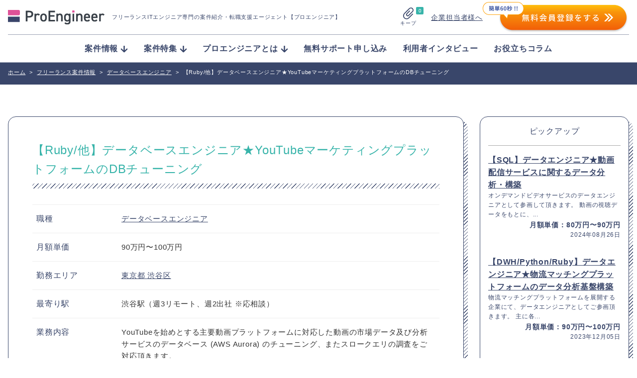

--- FILE ---
content_type: text/html; charset=UTF-8
request_url: https://proengineer.internous.co.jp/freelance/detail/23471
body_size: 18627
content:
<!DOCTYPE html>
<html lang="ja">
	<head>
		<meta charset="UTF-8">

<!-- Google Tag Manager added on 2022.3.11- -->
<script>(function(w,d,s,l,i){w[l]=w[l]||[];w[l].push({'gtm.start':
new Date().getTime(),event:'gtm.js'});var f=d.getElementsByTagName(s)[0],
j=d.createElement(s),dl=l!='dataLayer'?'&l='+l:'';j.async=true;j.src=
'https://www.googletagmanager.com/gtm.js?id='+i+dl;f.parentNode.insertBefore(j,f);
})(window,document,'script','dataLayer','GTM-KBL34J5');</script>
<!-- End Google Tag Manager -->
<!-- Google tag (gtag.js) 2022.12.22 -->
<script async src="https://www.googletagmanager.com/gtag/js?id=G-Q9XMGCEDSP"></script>
<script>
  window.dataLayer = window.dataLayer || [];
  function gtag(){dataLayer.push(arguments);}
  gtag('js', new Date());

  gtag('config', 'G-Q9XMGCEDSP');
</script>
<!-- END Google tag (gtag.js) -->
<link rel="stylesheet" href="https://cdnjs.cloudflare.com/ajax/libs/highlight.js/9.12.0/styles/github.min.css">
<script src="https://cdnjs.cloudflare.com/ajax/libs/highlight.js/9.12.0/highlight.min.js"></script>
<script>hljs.initHighlightingOnLoad();</script>
		<meta name="description" content="(ページ目)">
		<meta name="viewport" content="width=device-width, initial-scale=1">

		<link rel="stylesheet" href="https://unpkg.com/swiper@7/swiper-bundle.min.css">
		<link rel="stylesheet" href="/assets/css/style.css?ver=2.7">
		<link rel="stylesheet" href="/assets/css/validationEngine.jquery.css">


<!-- Canonical - -->
	<link rel="canonical" href="https://proengineer.internous.co.jp/freelance/detail/23471">
<!-- Canonical - -->

<!-- noindex - -->
<!-- noindex - -->

		<!-- href属性にファビコンファイルのURIを記述 -->
		<link rel="apple-touch-icon" sizes="180x180" href="/common/images/favicons/apple-touch-icon-180x180.png">
		<link rel="icon" type="image/png" href="/common/images/favicons/android-chrome-192x192.png" sizes="192x192">
		<link rel="icon" type="image/png" href="/common/images/favicons/favicon-48x48.png" sizes="48x48">
		<link rel="icon" type="image/png" href="/common/images/favicons/favicon-96x96.png" sizes="96x96">
		<link rel="icon" type="image/png" href="/common/images/favicons/favicon-16x16.png" sizes="16x16">
		<link rel="icon" type="image/png" href="/common/images/favicons/favicon-32x32.png" sizes="32x32">
		<link rel="manifest" href="/common/images/favicons/manifest.json">
		<meta name="msapplication-TileColor" content="#2d88ef">
		<meta name="msapplication-TileImage" content="/common/images/favicons/mstile-144x144.png">


		<meta name="msapplication-config" content="/common/images/favicons/browserconfig.xml">
		<meta name="theme-color" content="#ffffff">
		<meta name="thumbnail" content="/assets/img/meta_thumbnail.jpg">
		<script type="text/javascript" src="/common/js/jquery-1.11.3.min.js"></script>


		
		<script src="//statics.a8.net/a8sales/a8sales.js"></script>
		
		<!-- All in One SEO 4.4.8 - aioseo.com -->
		<title>【Ruby/他】データベースエンジニア★YouTubeマーケティングプラットフォームのDBチューニング - プロエンジニア</title>
		<meta name="robots" content="max-image-preview:large" />
		<link rel="canonical" href="https://proengineer.internous.co.jp/freelance/detail/23471" />
		<meta name="generator" content="All in One SEO (AIOSEO) 4.4.8" />
		<meta property="og:locale" content="ja_JP" />
		<meta property="og:site_name" content="プロエンジニア - フリーランスITエンジニア専門の案件紹介・転職支援エージェント【プロエンジニア】" />
		<meta property="og:type" content="article" />
		<meta property="og:title" content="【Ruby/他】データベースエンジニア★YouTubeマーケティングプラットフォームのDBチューニング - プロエンジニア" />
		<meta property="og:url" content="https://proengineer.internous.co.jp/freelance/detail/23471" />
		<meta property="article:published_time" content="2022-05-22T23:00:16+00:00" />
		<meta property="article:modified_time" content="2023-06-23T00:49:47+00:00" />
		<meta name="twitter:card" content="summary_large_image" />
		<meta name="twitter:title" content="【Ruby/他】データベースエンジニア★YouTubeマーケティングプラットフォームのDBチューニング - プロエンジニア" />
		<script type="application/ld+json" class="aioseo-schema">
			{"@context":"https:\/\/schema.org","@graph":[{"@type":"BreadcrumbList","@id":"https:\/\/proengineer.internous.co.jp\/freelance\/detail\/23471#breadcrumblist","itemListElement":[{"@type":"ListItem","@id":"https:\/\/proengineer.internous.co.jp\/#listItem","position":1,"name":"\u5bb6","item":"https:\/\/proengineer.internous.co.jp\/","nextItem":"https:\/\/proengineer.internous.co.jp\/freelance\/detail\/23471#listItem"},{"@type":"ListItem","@id":"https:\/\/proengineer.internous.co.jp\/freelance\/detail\/23471#listItem","position":2,"name":"\u3010Ruby\/\u4ed6\u3011\u30c7\u30fc\u30bf\u30d9\u30fc\u30b9\u30a8\u30f3\u30b8\u30cb\u30a2\u2605YouTube\u30de\u30fc\u30b1\u30c6\u30a3\u30f3\u30b0\u30d7\u30e9\u30c3\u30c8\u30d5\u30a9\u30fc\u30e0\u306eDB\u30c1\u30e5\u30fc\u30cb\u30f3\u30b0","previousItem":"https:\/\/proengineer.internous.co.jp\/#listItem"}]},{"@type":"Organization","@id":"https:\/\/proengineer.internous.co.jp\/#organization","name":"\u30d7\u30ed\u30a8\u30f3\u30b8\u30cb\u30a2","url":"https:\/\/proengineer.internous.co.jp\/"},{"@type":"Person","@id":"https:\/\/proengineer.internous.co.jp\/archives\/author\/proengineer#author","url":"https:\/\/proengineer.internous.co.jp\/archives\/author\/proengineer","name":"proengineer","image":{"@type":"ImageObject","@id":"https:\/\/proengineer.internous.co.jp\/freelance\/detail\/23471#authorImage","url":"https:\/\/secure.gravatar.com\/avatar\/adf1e63b5317a4d04985700016290831?s=96&d=mm&r=g","width":96,"height":96,"caption":"proengineer"}},{"@type":"WebPage","@id":"https:\/\/proengineer.internous.co.jp\/freelance\/detail\/23471#webpage","url":"https:\/\/proengineer.internous.co.jp\/freelance\/detail\/23471","name":"\u3010Ruby\/\u4ed6\u3011\u30c7\u30fc\u30bf\u30d9\u30fc\u30b9\u30a8\u30f3\u30b8\u30cb\u30a2\u2605YouTube\u30de\u30fc\u30b1\u30c6\u30a3\u30f3\u30b0\u30d7\u30e9\u30c3\u30c8\u30d5\u30a9\u30fc\u30e0\u306eDB\u30c1\u30e5\u30fc\u30cb\u30f3\u30b0 - \u30d7\u30ed\u30a8\u30f3\u30b8\u30cb\u30a2","inLanguage":"ja","isPartOf":{"@id":"https:\/\/proengineer.internous.co.jp\/#website"},"breadcrumb":{"@id":"https:\/\/proengineer.internous.co.jp\/freelance\/detail\/23471#breadcrumblist"},"author":{"@id":"https:\/\/proengineer.internous.co.jp\/archives\/author\/proengineer#author"},"creator":{"@id":"https:\/\/proengineer.internous.co.jp\/archives\/author\/proengineer#author"},"datePublished":"2022-05-22T23:00:16+09:00","dateModified":"2023-06-23T00:49:47+09:00"},{"@type":"WebSite","@id":"https:\/\/proengineer.internous.co.jp\/#website","url":"https:\/\/proengineer.internous.co.jp\/","name":"\u30d7\u30ed\u30a8\u30f3\u30b8\u30cb\u30a2","description":"\u30d5\u30ea\u30fc\u30e9\u30f3\u30b9IT\u30a8\u30f3\u30b8\u30cb\u30a2\u5c02\u9580\u306e\u6848\u4ef6\u7d39\u4ecb\u30fb\u8ee2\u8077\u652f\u63f4\u30a8\u30fc\u30b8\u30a7\u30f3\u30c8\u3010\u30d7\u30ed\u30a8\u30f3\u30b8\u30cb\u30a2\u3011","inLanguage":"ja","publisher":{"@id":"https:\/\/proengineer.internous.co.jp\/#organization"}}]}
		</script>
		<!-- All in One SEO -->

<meta name="twitter:card" content="summary_large_image">
<meta name="twitter:site" content="@PRO__ENGINEER">
<meta property="og:type" content="website" />
<meta property="og:title" content="【Ruby/他】データベースエンジニア★YouTubeマーケティングプラットフォームのDBチューニング - プロエンジニア">
<meta property="og:description" content="フリーランスITエンジニア専門の案件紹介・転職支援エージェント【プロエンジニア】">
<meta property="og:url" content="https://proengineer.internous.co.jp/freelance/detail/23471">
<meta property="og:image" content="https://proengineer.internous.co.jp/assets/img/ogimage.jpg"><link rel='dns-prefetch' href='//s.w.org' />
<script type="text/javascript">
window._wpemojiSettings = {"baseUrl":"https:\/\/s.w.org\/images\/core\/emoji\/14.0.0\/72x72\/","ext":".png","svgUrl":"https:\/\/s.w.org\/images\/core\/emoji\/14.0.0\/svg\/","svgExt":".svg","source":{"concatemoji":"https:\/\/proengineer.internous.co.jp\/topics\/wp-includes\/js\/wp-emoji-release.min.js?ver=6.0"}};
/*! This file is auto-generated */
!function(e,a,t){var n,r,o,i=a.createElement("canvas"),p=i.getContext&&i.getContext("2d");function s(e,t){var a=String.fromCharCode,e=(p.clearRect(0,0,i.width,i.height),p.fillText(a.apply(this,e),0,0),i.toDataURL());return p.clearRect(0,0,i.width,i.height),p.fillText(a.apply(this,t),0,0),e===i.toDataURL()}function c(e){var t=a.createElement("script");t.src=e,t.defer=t.type="text/javascript",a.getElementsByTagName("head")[0].appendChild(t)}for(o=Array("flag","emoji"),t.supports={everything:!0,everythingExceptFlag:!0},r=0;r<o.length;r++)t.supports[o[r]]=function(e){if(!p||!p.fillText)return!1;switch(p.textBaseline="top",p.font="600 32px Arial",e){case"flag":return s([127987,65039,8205,9895,65039],[127987,65039,8203,9895,65039])?!1:!s([55356,56826,55356,56819],[55356,56826,8203,55356,56819])&&!s([55356,57332,56128,56423,56128,56418,56128,56421,56128,56430,56128,56423,56128,56447],[55356,57332,8203,56128,56423,8203,56128,56418,8203,56128,56421,8203,56128,56430,8203,56128,56423,8203,56128,56447]);case"emoji":return!s([129777,127995,8205,129778,127999],[129777,127995,8203,129778,127999])}return!1}(o[r]),t.supports.everything=t.supports.everything&&t.supports[o[r]],"flag"!==o[r]&&(t.supports.everythingExceptFlag=t.supports.everythingExceptFlag&&t.supports[o[r]]);t.supports.everythingExceptFlag=t.supports.everythingExceptFlag&&!t.supports.flag,t.DOMReady=!1,t.readyCallback=function(){t.DOMReady=!0},t.supports.everything||(n=function(){t.readyCallback()},a.addEventListener?(a.addEventListener("DOMContentLoaded",n,!1),e.addEventListener("load",n,!1)):(e.attachEvent("onload",n),a.attachEvent("onreadystatechange",function(){"complete"===a.readyState&&t.readyCallback()})),(e=t.source||{}).concatemoji?c(e.concatemoji):e.wpemoji&&e.twemoji&&(c(e.twemoji),c(e.wpemoji)))}(window,document,window._wpemojiSettings);
</script>
<style type="text/css">
img.wp-smiley,
img.emoji {
	display: inline !important;
	border: none !important;
	box-shadow: none !important;
	height: 1em !important;
	width: 1em !important;
	margin: 0 0.07em !important;
	vertical-align: -0.1em !important;
	background: none !important;
	padding: 0 !important;
}
</style>
	<link rel='stylesheet' id='wp-block-library-css'  href='https://proengineer.internous.co.jp/topics/wp-includes/css/dist/block-library/style.min.css?ver=6.0' type='text/css' media='all' />
<style id='global-styles-inline-css' type='text/css'>
body{--wp--preset--color--black: #000000;--wp--preset--color--cyan-bluish-gray: #abb8c3;--wp--preset--color--white: #ffffff;--wp--preset--color--pale-pink: #f78da7;--wp--preset--color--vivid-red: #cf2e2e;--wp--preset--color--luminous-vivid-orange: #ff6900;--wp--preset--color--luminous-vivid-amber: #fcb900;--wp--preset--color--light-green-cyan: #7bdcb5;--wp--preset--color--vivid-green-cyan: #00d084;--wp--preset--color--pale-cyan-blue: #8ed1fc;--wp--preset--color--vivid-cyan-blue: #0693e3;--wp--preset--color--vivid-purple: #9b51e0;--wp--preset--gradient--vivid-cyan-blue-to-vivid-purple: linear-gradient(135deg,rgba(6,147,227,1) 0%,rgb(155,81,224) 100%);--wp--preset--gradient--light-green-cyan-to-vivid-green-cyan: linear-gradient(135deg,rgb(122,220,180) 0%,rgb(0,208,130) 100%);--wp--preset--gradient--luminous-vivid-amber-to-luminous-vivid-orange: linear-gradient(135deg,rgba(252,185,0,1) 0%,rgba(255,105,0,1) 100%);--wp--preset--gradient--luminous-vivid-orange-to-vivid-red: linear-gradient(135deg,rgba(255,105,0,1) 0%,rgb(207,46,46) 100%);--wp--preset--gradient--very-light-gray-to-cyan-bluish-gray: linear-gradient(135deg,rgb(238,238,238) 0%,rgb(169,184,195) 100%);--wp--preset--gradient--cool-to-warm-spectrum: linear-gradient(135deg,rgb(74,234,220) 0%,rgb(151,120,209) 20%,rgb(207,42,186) 40%,rgb(238,44,130) 60%,rgb(251,105,98) 80%,rgb(254,248,76) 100%);--wp--preset--gradient--blush-light-purple: linear-gradient(135deg,rgb(255,206,236) 0%,rgb(152,150,240) 100%);--wp--preset--gradient--blush-bordeaux: linear-gradient(135deg,rgb(254,205,165) 0%,rgb(254,45,45) 50%,rgb(107,0,62) 100%);--wp--preset--gradient--luminous-dusk: linear-gradient(135deg,rgb(255,203,112) 0%,rgb(199,81,192) 50%,rgb(65,88,208) 100%);--wp--preset--gradient--pale-ocean: linear-gradient(135deg,rgb(255,245,203) 0%,rgb(182,227,212) 50%,rgb(51,167,181) 100%);--wp--preset--gradient--electric-grass: linear-gradient(135deg,rgb(202,248,128) 0%,rgb(113,206,126) 100%);--wp--preset--gradient--midnight: linear-gradient(135deg,rgb(2,3,129) 0%,rgb(40,116,252) 100%);--wp--preset--duotone--dark-grayscale: url('#wp-duotone-dark-grayscale');--wp--preset--duotone--grayscale: url('#wp-duotone-grayscale');--wp--preset--duotone--purple-yellow: url('#wp-duotone-purple-yellow');--wp--preset--duotone--blue-red: url('#wp-duotone-blue-red');--wp--preset--duotone--midnight: url('#wp-duotone-midnight');--wp--preset--duotone--magenta-yellow: url('#wp-duotone-magenta-yellow');--wp--preset--duotone--purple-green: url('#wp-duotone-purple-green');--wp--preset--duotone--blue-orange: url('#wp-duotone-blue-orange');--wp--preset--font-size--small: 13px;--wp--preset--font-size--medium: 20px;--wp--preset--font-size--large: 36px;--wp--preset--font-size--x-large: 42px;}.has-black-color{color: var(--wp--preset--color--black) !important;}.has-cyan-bluish-gray-color{color: var(--wp--preset--color--cyan-bluish-gray) !important;}.has-white-color{color: var(--wp--preset--color--white) !important;}.has-pale-pink-color{color: var(--wp--preset--color--pale-pink) !important;}.has-vivid-red-color{color: var(--wp--preset--color--vivid-red) !important;}.has-luminous-vivid-orange-color{color: var(--wp--preset--color--luminous-vivid-orange) !important;}.has-luminous-vivid-amber-color{color: var(--wp--preset--color--luminous-vivid-amber) !important;}.has-light-green-cyan-color{color: var(--wp--preset--color--light-green-cyan) !important;}.has-vivid-green-cyan-color{color: var(--wp--preset--color--vivid-green-cyan) !important;}.has-pale-cyan-blue-color{color: var(--wp--preset--color--pale-cyan-blue) !important;}.has-vivid-cyan-blue-color{color: var(--wp--preset--color--vivid-cyan-blue) !important;}.has-vivid-purple-color{color: var(--wp--preset--color--vivid-purple) !important;}.has-black-background-color{background-color: var(--wp--preset--color--black) !important;}.has-cyan-bluish-gray-background-color{background-color: var(--wp--preset--color--cyan-bluish-gray) !important;}.has-white-background-color{background-color: var(--wp--preset--color--white) !important;}.has-pale-pink-background-color{background-color: var(--wp--preset--color--pale-pink) !important;}.has-vivid-red-background-color{background-color: var(--wp--preset--color--vivid-red) !important;}.has-luminous-vivid-orange-background-color{background-color: var(--wp--preset--color--luminous-vivid-orange) !important;}.has-luminous-vivid-amber-background-color{background-color: var(--wp--preset--color--luminous-vivid-amber) !important;}.has-light-green-cyan-background-color{background-color: var(--wp--preset--color--light-green-cyan) !important;}.has-vivid-green-cyan-background-color{background-color: var(--wp--preset--color--vivid-green-cyan) !important;}.has-pale-cyan-blue-background-color{background-color: var(--wp--preset--color--pale-cyan-blue) !important;}.has-vivid-cyan-blue-background-color{background-color: var(--wp--preset--color--vivid-cyan-blue) !important;}.has-vivid-purple-background-color{background-color: var(--wp--preset--color--vivid-purple) !important;}.has-black-border-color{border-color: var(--wp--preset--color--black) !important;}.has-cyan-bluish-gray-border-color{border-color: var(--wp--preset--color--cyan-bluish-gray) !important;}.has-white-border-color{border-color: var(--wp--preset--color--white) !important;}.has-pale-pink-border-color{border-color: var(--wp--preset--color--pale-pink) !important;}.has-vivid-red-border-color{border-color: var(--wp--preset--color--vivid-red) !important;}.has-luminous-vivid-orange-border-color{border-color: var(--wp--preset--color--luminous-vivid-orange) !important;}.has-luminous-vivid-amber-border-color{border-color: var(--wp--preset--color--luminous-vivid-amber) !important;}.has-light-green-cyan-border-color{border-color: var(--wp--preset--color--light-green-cyan) !important;}.has-vivid-green-cyan-border-color{border-color: var(--wp--preset--color--vivid-green-cyan) !important;}.has-pale-cyan-blue-border-color{border-color: var(--wp--preset--color--pale-cyan-blue) !important;}.has-vivid-cyan-blue-border-color{border-color: var(--wp--preset--color--vivid-cyan-blue) !important;}.has-vivid-purple-border-color{border-color: var(--wp--preset--color--vivid-purple) !important;}.has-vivid-cyan-blue-to-vivid-purple-gradient-background{background: var(--wp--preset--gradient--vivid-cyan-blue-to-vivid-purple) !important;}.has-light-green-cyan-to-vivid-green-cyan-gradient-background{background: var(--wp--preset--gradient--light-green-cyan-to-vivid-green-cyan) !important;}.has-luminous-vivid-amber-to-luminous-vivid-orange-gradient-background{background: var(--wp--preset--gradient--luminous-vivid-amber-to-luminous-vivid-orange) !important;}.has-luminous-vivid-orange-to-vivid-red-gradient-background{background: var(--wp--preset--gradient--luminous-vivid-orange-to-vivid-red) !important;}.has-very-light-gray-to-cyan-bluish-gray-gradient-background{background: var(--wp--preset--gradient--very-light-gray-to-cyan-bluish-gray) !important;}.has-cool-to-warm-spectrum-gradient-background{background: var(--wp--preset--gradient--cool-to-warm-spectrum) !important;}.has-blush-light-purple-gradient-background{background: var(--wp--preset--gradient--blush-light-purple) !important;}.has-blush-bordeaux-gradient-background{background: var(--wp--preset--gradient--blush-bordeaux) !important;}.has-luminous-dusk-gradient-background{background: var(--wp--preset--gradient--luminous-dusk) !important;}.has-pale-ocean-gradient-background{background: var(--wp--preset--gradient--pale-ocean) !important;}.has-electric-grass-gradient-background{background: var(--wp--preset--gradient--electric-grass) !important;}.has-midnight-gradient-background{background: var(--wp--preset--gradient--midnight) !important;}.has-small-font-size{font-size: var(--wp--preset--font-size--small) !important;}.has-medium-font-size{font-size: var(--wp--preset--font-size--medium) !important;}.has-large-font-size{font-size: var(--wp--preset--font-size--large) !important;}.has-x-large-font-size{font-size: var(--wp--preset--font-size--x-large) !important;}
</style>
<link rel="https://api.w.org/" href="https://proengineer.internous.co.jp/wp-json/" /><link rel="EditURI" type="application/rsd+xml" title="RSD" href="https://proengineer.internous.co.jp/topics/xmlrpc.php?rsd" />
<link rel="wlwmanifest" type="application/wlwmanifest+xml" href="https://proengineer.internous.co.jp/topics/wp-includes/wlwmanifest.xml" /> 
<meta name="generator" content="WordPress 6.0" />
<link rel="alternate" type="application/json+oembed" href="https://proengineer.internous.co.jp/wp-json/oembed/1.0/embed?url=https%3A%2F%2Fproengineer.internous.co.jp%2Ffreelance%2Fdetail%2F23471" />
<link rel="alternate" type="text/xml+oembed" href="https://proengineer.internous.co.jp/wp-json/oembed/1.0/embed?url=https%3A%2F%2Fproengineer.internous.co.jp%2Ffreelance%2Fdetail%2F23471&#038;format=xml" />
	</head>
	<body>
<!-- Google Tag Manager added on 2022.3.11  -->
<noscript><iframe src="https://www.googletagmanager.com/ns.html?id=GTM-KBL34J5"
height="0" width="0" style="display:none;visibility:hidden"></iframe></noscript>
<!-- End Google Tag Manager (noscript) -->
	<div id="WRAP">


		<header class="site-header js-scroll">
			<div class="site-header__inner">
				<div class="site-header__brand">
					<a class="site-header__logo-area" href="/">
						<img class="site-header__logo" src="/assets/img/logo_proengineer.svg" alt="ProEngineer">
						<p class="site-header__lead">
							フリーランスITエンジニア専門の案件紹介<br class="is-sp">・転職支援エージェント【プロエンジニア】
						</p>
					</a>
					<div class="site-header__function">
						<a class="keep-function" href="/keep">
							<div class="keep-function__num">0</div>
							<img class="keep-function__icon" src="/assets/img/icon_clip.svg" alt="">
							<div class="keep-function__text">キープ</div>
						</a>
						<div class="site-header__pc-function">
							<div class="site-header__for-company"><a class="site-header__for-company-link" href="/for_employer/">企業担当者様へ</a></div>
							<div class="site-header__apply-btn"><a href="/free_member/"><img src="/assets/img/headerBtn2x.png" onmouseover="this.src='/assets/img/headerBtn_hover.png'" onmouseout="this.src='/assets/img/headerBtn2x.png'" /></a></div>
						</div>
						<a class="site-header__contactBtn" href="/free_member/">
							<img src="/assets/img/contactBtn_sp.png" onmouseover="this.src='/assets/img/contactBtn_hover_sp.png'" onmoueout="this.src='/assets/img/contactBtn_sp.png'">
						</a>
						<div class="global-menu-icon js-menu-toggle js-menu-btn">
							<div class="global-menu-icon__inner js-menu-toggle">
								<span></span>
								<span></span>
								<span></span>
							</div>
						</div>
					</div>
				</div>
				<nav class="site-header__nav js-menu-toggle">
					<img class="site-header__sp-logo" src="/assets/img/logo_proengineer.svg" alt="ProEngineer">
					<ul class="nav-list">
						<li class="nav-list__item"><a class="nav-list__link" href="/freelance/"><span class="nav-list__arrow">案件情報</span></a>
							<ul class="nav-list-child">
								<li class="nav-list-child__item"><a class="nav-list-child__link" href="/freelance/search/jobcat-268">フルスタックエンジニア</a></li>
								<li class="nav-list-child__item"><a class="nav-list-child__link" href="/freelance/search/jobcat-269">フロントエンドエンジニア</a></li>
								<li class="nav-list-child__item"><a class="nav-list-child__link" href="/freelance/search/jobcat-831">サーバーサイドエンジニア</a></li>
								<li class="nav-list-child__item"><a class="nav-list-child__link" href="/freelance/search/jobcat-824">スマホアプリエンジニア</a></li>
								<li class="nav-list-child__item"><a class="nav-list-child__link" href="/freelance/search/jobcat-289">インフラエンジニア</a></li>
								<li class="nav-list-child__item"><a class="nav-list-child__link" href="/freelance/search/jobcat-290">ネットワークエンジニア</a></li>
								<li class="nav-list-child__item"><a class="nav-list-child__link" href="/freelance/">すべて見る</a></li>
							</ul>
						</li>
						<li class="nav-list__item"><a class="nav-list__link" href="/content/freelance/search/freelancecolumn-774"><span class="nav-list__arrow">案件特集</span></a>
							<ul class="nav-list-child">
								<li class="nav-list-child__item"><a class="nav-list-child__link" href="/content/columnfeature/22539">Ruby</a></li>
								<li class="nav-list-child__item"><a class="nav-list-child__link" href="/content/columnfeature/22398">PHP</a></li>
								<li class="nav-list-child__item"><a class="nav-list-child__link" href="/content/columnfeature/21576">Python</a></li>
								<li class="nav-list-child__item"><a class="nav-list-child__link" href="/content/columnfeature/20201">Swift</a></li>
								<li class="nav-list-child__item"><a class="nav-list-child__link" href="/content/columnfeature/22279">Java</a></li>
								<li class="nav-list-child__item"><a class="nav-list-child__link" href="/content/freelance/search/freelancecolumn-774">すべて見る</a></li>
							</ul>
						</li>
						<li class="nav-list__item"><a class="nav-list__link" href="/about/"><span class="nav-list__arrow">プロエンジニアとは</span></a>
							<ul class="nav-list-child">
								<li class="nav-list-child__item"><a class="nav-list-child__link" href="/about/proengineer">プロエンジニアが選ばれる理由</a></li>
								<li class="nav-list-child__item"><a class="nav-list-child__link" href="/about/consultant">キャリアコンサルタント紹介</a></li>
								<li class="nav-list-child__item"><a class="nav-list-child__link" href="/about/flow">ご利用の流れ</a></li>
								<li class="nav-list-child__item"><a class="nav-list-child__link" href="/about/faq">よくある質問</a></li>
								<li class="nav-list-child__item"><a class="nav-list-child__link" href="/about/closed">非公開案件について</a></li>
								<li class="nav-list-child__item"><a class="nav-list-child__link" href="/about/review">プロエンジニアの口コミ／疑問に社員が全て回答</a></li>
							</ul>
						</li>
						<li class="nav-list__item"><a class="nav-list__link" href="/support_member/">無料サポート申し込み</a></li>
						<li class="nav-list__item"><a class="nav-list__link" href="/content/freelance/search/freelancecolumn-725">利用者インタビュー</a></li>
						<li class="nav-list__item"><a class="nav-list__link" href="/content/column/">お役立ちコラム</a></li>
					</ul>
					<div class="site-header__sp-function">
						<div class="site-header__for-company"><a class="site-header__for-company-link" href="/for_employer/">企業担当者様へ</a></div>
						<div class="site-header__apply-btn"><a class="site-header__apply-btn-inner" href="/free_member/">無料会員登録</a></div>
					</div>
				</nav>
				<div class="site-header__overlay js-menu-toggle js-menu-btn"></div>
			</div>
		</header>


<!--  メインコンテンツここから-->
<div id="CONTENTS_AREA">
	<main>
		<!--  パンくずここから  -->
		<section>
			<div id="BREADCRUMB" class="clearfix mt20">
	<div class="cont_inner">
		<div itemscope itemtype='http://data-vocabulary.org/Breadcrumb'>
			<a href="https://proengineer.internous.co.jp" itemprop="url"><span itemprop="title">ホーム</span></a><span class="arrow">></span>
		</div>
		<div itemprop='child' itemscope='' itemtype='http://data-vocabulary.org/Breadcrumb'>
			<a href="/freelance/" itemprop="url"><span itemprop="title">フリーランス案件情報</span></a><span class="arrow">></span>
		</div>			<div itemprop='child' itemscope='' itemtype='http://data-vocabulary.org/Breadcrumb'>
				<a href="/freelance/search/jobcat-293" itemprop="url"><span itemprop="title">データベースエンジニア</span></a><span class="arrow">></span>
			</div>		<span class="here">【Ruby/他】データベースエンジニア★YouTubeマーケティングプラットフォームのDBチューニング</span>
	</div>
</div>		</section>
		<!--  パンくずここまで  -->

		<section id="MAIN_CONTENTS">

			<div class="page-section">
				<div class="page-section__inner page-section__inner--wide">

					<div id="UNDER_PAGE">
						<div class="cont_inner pd3050">
							<ul class="clearfix column4_navi">

								<!-- 左エリアここから -->
								<li id="LEFT_CONT" class="wd_Lcont tab_mt">
									<!-- 求人詳細ここから -->
									<div id="JOB_DETAILS_AREA" class="blue tab_bt">
										<div class="campany-box">
											<div class="campany-box__inner">
																								<div class="job_detail_box_g mt25">
													<div class="detail_tit_area clearfix">
														<!-- <h2 class="icon"><img src="/common/images/freelance/icon_reg.png" alt=""></h2> -->
														<div class="tit">
															<h1 class="campany-box__title">
																【Ruby/他】データベースエンジニア★YouTubeマーケティングプラットフォームのDBチューニング															</h1>
																													</div>
													</div>

													<div class="detai_table_area">
														<table class="rec_table free mt20">
															<tbody>

																																																																																																																													<tr>
																					<th>職種</th>
																					<td>
																						<div class="wd_s">
																			
																																																<a href="https://proengineer.internous.co.jp/freelance/search/jobcat-293">
																									データベースエンジニア																								</a>
																								
																																																																																																																																																																																																																																																																																																																																																																																																																																																																																																																																																																																																																																																																																																																																																																																																																																																																																																																																																																																																																																																																																										
																
																<tr>
																	<th>
																																					月額単価
																																			</th>
																	<td>
																		<div class="wd_s">
																			<p>
																																																																																																																																																																																																																																																																																																																																																																																																																																																																																																																																																																																																																																																																																																																																																																																																																																																																																																																																																																																																																																																																																																																																																																																																																		90万円〜100万円																																						</p>
																		</div>
																	</td>
																</tr>

																
																
																<tr>
																	<th>勤務エリア</th>
																	<td>
																		<div class="wd_s">
																																																																																																																																																																																																																																																																																																																																													<span class="loccat_tree">
																					<a class="parent" href="https://proengineer.internous.co.jp/freelance/search/loccat-403">
																						東京都																					</a>
																																																																		<a href="https://proengineer.internous.co.jp/freelance/search/loccat-458">渋谷区</a>
																																																																</span>
																																																																																																																																																																																																																																																																																																																																																																																																																																																																																																																																																																																																																																																																																																																																																																																																																																																																																																																																																			</div>
																	</td>
																</tr>

																																																	<tr>
																		<th>最寄り駅</th>
																		<td>
																			<p>渋谷駅（週3リモート、週2出社 ※応相談）</p>
																		</td>
																	</tr>
																																<tr>
																	<th>業務内容</th>
																	<td><div class="wd_s">YouTubeを始めとする主要動画プラットフォームに対応した動画の市場データ及び分析サービスのデータベース (AWS Aurora) のチューニング、またスロークエリの調査をご対応頂きます。<br />
<br />
※エンド案件となります。面談は弊社同席で1回行います。</div></td>
																</tr>
																																<tr>
																	<th>必須スキル</th>
																	<td>
																		<p>・スロークエリの調査の実務経験<br />
・テーブル設計の最適化の実務経験<br />
・DB全体のパフォーマンスチューニングの実務経験<br />
</p>
																	</td>
																</tr>
																																	<tr>
																		<th>尚可スキル</th>
																		<td>
																			<p>・MySQLもしくはAmazonAuroraのチューニング経験<br />
・Webサービスのバックエンド開発経験<br />
・Ruby on Railsを用いた開発経験</p>
																		</td>
																	</tr>
																																																	<tr>
																		<th>開発環境</th>
																		<td>
																			<p>・言語：JavaScript (Nuxt.js)、TypeScript、Ruby (Ruby on Rails)、HTML5+CSS<br />
・インフラ：AWS (EC2、S3、Cloudfront、RDS、CloudSearch)<br />
・データベース：Amazon Aurora、MySQL、DynamoDB、<br />
・その他：Slack、Git、PivotalTracker、Jenkins、Docker<br />
</p>
																		</td>
																	</tr>
																																																	<tr>
																		<th>リモートワーク</th>
																		<td>
																			<p>リモートワーク可</p>
																		</td>
																	</tr>
																																																	<tr>
																		<th>休日/休暇</th>
																		<td>完全週休二日制（土・日）、祝日、夏季休暇、年末年始休暇</td>
																	</tr>
																																																	<tr>
																		<th>待遇/福利厚生</th>
																		<td>・勤務時間：9:30～18:30（応相談）<br />
・服装：私服<br />
・年齢：制限なし</td>
																	</tr>
																																																																																	<tr>
																		<th>備考</th>
																		<td>受動喫煙対策・受動喫煙防止措置：有り</td>
																	</tr>
																
																<!-- 																	<tr>
																		<th>キーワード</th>
																		<td>
																			<div class="detail_keyword_area mt10">
																				<div class="detail_keyword clearfix">
																																																																		<p><a href="http://proengineer.internous.co.jp/freelance/search/buscat-739">サービス</a></p>
																																																																																																														<p><a href="http://proengineer.internous.co.jp/freelance/search/jobcat-293">データベースエンジニア</a></p>
																																																																																																														<p><a href="http://proengineer.internous.co.jp/freelance/search/buscat-314">インターネット</a></p>
																																																																																																														<p><a href="http://proengineer.internous.co.jp/freelance/search/buscat-316">メディア</a></p>
																																																																																																														<p><a href="http://proengineer.internous.co.jp/freelance/search/empcat-442">フリーランス（常駐）</a></p>
																																																																																																														<p><a href="http://proengineer.internous.co.jp/freelance/search/empcat-443">フリーランス（在宅）</a></p>
																																																																																																														<p><a href="http://proengineer.internous.co.jp/freelance/search/loccat-403">東京都</a></p>
																																																																																																																																																																															<p><a href="http://proengineer.internous.co.jp/freelance/search/loccat-458">渋谷区</a></p>
																																																																																																														<p><a href="http://proengineer.internous.co.jp/freelance/search/sklcat-472">HTML・CSS</a></p>
																																																																																																														<p><a href="http://proengineer.internous.co.jp/freelance/search/sklcat-473">JavaScript</a></p>
																																																																																																														<p><a href="http://proengineer.internous.co.jp/freelance/search/sklcat-476">TypeScript</a></p>
																																																																																																														<p><a href="http://proengineer.internous.co.jp/freelance/search/sklcat-479">Ruby</a></p>
																																																																																																														<p><a href="http://proengineer.internous.co.jp/freelance/search/sklcat-513">Ruby on Rails</a></p>
																																																																																																														<p><a href="http://proengineer.internous.co.jp/freelance/search/sklcat-530">MySQL</a></p>
																																																																																																														<p><a href="http://proengineer.internous.co.jp/freelance/search/sklcat-542">AWS</a></p>
																																																																																																														<p><a href="http://proengineer.internous.co.jp/freelance/search/sklcat-828">Docker</a></p>
																																																																																																														<p><a href="http://proengineer.internous.co.jp/freelance/search/sklcat-562">Jenkins</a></p>
																																																																																																														<p><a href="http://proengineer.internous.co.jp/freelance/search/goodcat-345">30代活躍中（平均年齢30代）</a></p>
																																																																																																														<p><a href="http://proengineer.internous.co.jp/freelance/search/goodcat-350">100人以下</a></p>
																																																																																																														<p><a href="http://proengineer.internous.co.jp/freelance/search/goodcat-356">設立10年以上20年未満</a></p>
																																																																																																														<p><a href="http://proengineer.internous.co.jp/freelance/search/goodcat-363">外国籍相談可</a></p>
																																																																																																														<p><a href="http://proengineer.internous.co.jp/freelance/search/goodcat-377">土日祝日休み</a></p>
																																																																																																														<p><a href="http://proengineer.internous.co.jp/freelance/search/goodcat-382">自社内開発が多い</a></p>
																																																																																																														<p><a href="http://proengineer.internous.co.jp/freelance/search/goodcat-810">リモートワーク可</a></p>
																																																																																																														<p><a href="http://proengineer.internous.co.jp/freelance/search/sklcat-730">Git</a></p>
																																																																																																																																																																																																																																																																																																																																																														<a href="http://proengineer.internous.co.jp/freelance/search/monthlyincome-686-665">90万円〜100万円</a>
																																																																																						</div>
																			</div>
																		</td>
																	</tr>
																 -->

															</tbody>
														</table>
													</div>

													



	<div class="job-comment">
		<figure class="job-comment__figure">
			<img class="job-comment__image" src="https://proengineer.internous.co.jp/topics/wp-content/uploads/2023/06/fumi.jpg" alt="">
			<div class="job-comment__position">コンサルタント</div>
			<div class="job-comment__name">菊池文</div>
		</figure>
		<div class="job-comment__text-body">
			自社サイト／システムに動画を活用している企業向けのクラウド型動画配信プラットフォームの案件も動いており、場合によっては、そちらの案件もご紹介させていただく可能性がございます。		</div>
	</div>


													<div class="company-box-btn-area">
														<div class="company-box-btn-area__item">
															<form class="company-box-btn-area__form" action="https://proengineer.internous.co.jp/application/" method="GET">
																<input type="hidden" name="postId" value="23471">
																<input type="hidden" name="postType" value="freelance">
																<div class="btn btn--pink btn--input"><input class="btn__inner" type="submit" name="" value="この案件について話を聞く"></div>
															</form>
														</div>
														<div class="company-box-btn-area__item">
															<div class="btn js-add-keep" data-postid="23471">
																<span class="btn__inner">とりあえずキープする</span>
															</div>
														</div>
													</div>
												</div>
											</div>
										</div>
									</div>
									<!-- 求人詳細ここまで -->

									<!-- トップCTA 非公開案件訴求-->
									<div class="header-cta">
	<div class="header-cta__inner">
		<div class="header-cta__text-area">
			掲載している案件はほんの一部です。非公開案件も多数ございますので、<br class="is-pc">無料登録後にご提案させて頂きます。まずはお気軽にご連絡ください。
		</div>
		<div class="header-cta__btn-area">
			<a class="btn btn--pink" href="/free_member/"><span class="btn__inner">無料会員登録</span></a>
		</div>
	</div>
</div>									<!-- /トップCTA -->

									<!-- 関連記事 -->
									
<section class="index-section index-section--interview">
	<div class="index-section__inner">
		<header class="index-section__header">
			<div class="title-area">
				<p class="index-section__en-title">Related Posts</p>
				<h2 class="index-section__jp-title">他にもこんな案件があります</h2>
			</div>
		</header>
		<div class="swiper swiper-main">
			<div class="swiper-wrapper interview-list">
														<a class="swiper-slide index-info-list__item" href="https://proengineer.internous.co.jp/freelance/detail/32476">
						<div class="index-info-list__item-inner">
														<h3 class="index-info-list__title">【Salesforce】【1月開始】自動車ディーラー向け Salesforce活用プロトタイプ開発支援案件</h3>
							<div class="index-info-list__salary-area salary-area">
								<span class="salary-area__from">~</span>
								<strong class="salary-area__number">
									900,000
								</strong>
								<span class="salary-area__yen">円/月</span>
							</div>
							<table class="index-info-list__table">
								<tr>
									<td class="index-info-list__table-icon">
										<img class="index-info-list__icon" src="/assets/img/icon_job.svg" alt="">
									</td>
									<td class="index-info-list__table-text">
										フロントエンドエンジニア<br>サーバーサイドエンジニア<br>									</td>
								</tr>
								<tr>
									<td class="index-info-list__table-icon">
										<img class="index-info-list__icon" src="/assets/img/icon_place.svg" alt="">
									</td>
									<td class="index-info-list__table-text">
										<ul class="job-info-list">
										<li class="job-info-list__item">東京都</li>										</ul>
									</td>
								</tr>
								<tr>
									<td class="index-info-list__table-icon">
										<img class="index-info-list__icon" src="/assets/img/icon_skill.svg" alt="">
									</td>
									<td class="index-info-list__table-text">
									<ul class="job-info-list">
										<li class="job-info-list__item">JavaScript</li><li class="job-info-list__item">Java</li>									</td>
								</tr>
							</table>
						</div>
					</a>
										<a class="swiper-slide index-info-list__item" href="https://proengineer.internous.co.jp/freelance/detail/32475">
						<div class="index-info-list__item-inner">
														<h3 class="index-info-list__title">【プリセールス】AIシステム開発企業におけるプリセールス/コンサル案件</h3>
							<div class="index-info-list__salary-area salary-area">
								<span class="salary-area__from">~</span>
								<strong class="salary-area__number">
									900,000
								</strong>
								<span class="salary-area__yen">円/月</span>
							</div>
							<table class="index-info-list__table">
								<tr>
									<td class="index-info-list__table-icon">
										<img class="index-info-list__icon" src="/assets/img/icon_job.svg" alt="">
									</td>
									<td class="index-info-list__table-text">
										ITコンサルタント<br>プリセールス<br>									</td>
								</tr>
								<tr>
									<td class="index-info-list__table-icon">
										<img class="index-info-list__icon" src="/assets/img/icon_place.svg" alt="">
									</td>
									<td class="index-info-list__table-text">
										<ul class="job-info-list">
										<li class="job-info-list__item">東京都</li>										</ul>
									</td>
								</tr>
								<tr>
									<td class="index-info-list__table-icon">
										<img class="index-info-list__icon" src="/assets/img/icon_skill.svg" alt="">
									</td>
									<td class="index-info-list__table-text">
									<ul class="job-info-list">
										<li class="job-info-list__item">AWS</li>									</td>
								</tr>
							</table>
						</div>
					</a>
										<a class="swiper-slide index-info-list__item" href="https://proengineer.internous.co.jp/freelance/detail/32473">
						<div class="index-info-list__item-inner">
														<h3 class="index-info-list__title">【Linux RedHat/RHEL】金融系システム向け 中間サーバ基盤構築案件</h3>
							<div class="index-info-list__salary-area salary-area">
								<span class="salary-area__from">~</span>
								<strong class="salary-area__number">
									800,000
								</strong>
								<span class="salary-area__yen">円/月</span>
							</div>
							<table class="index-info-list__table">
								<tr>
									<td class="index-info-list__table-icon">
										<img class="index-info-list__icon" src="/assets/img/icon_job.svg" alt="">
									</td>
									<td class="index-info-list__table-text">
										インフラエンジニア<br>クラウドエンジニア<br>									</td>
								</tr>
								<tr>
									<td class="index-info-list__table-icon">
										<img class="index-info-list__icon" src="/assets/img/icon_place.svg" alt="">
									</td>
									<td class="index-info-list__table-text">
										<ul class="job-info-list">
										<li class="job-info-list__item">東京都</li>										</ul>
									</td>
								</tr>
								<tr>
									<td class="index-info-list__table-icon">
										<img class="index-info-list__icon" src="/assets/img/icon_skill.svg" alt="">
									</td>
									<td class="index-info-list__table-text">
									<ul class="job-info-list">
										<li class="job-info-list__item">Linux</li><li class="job-info-list__item">AWS</li><li class="job-info-list__item">JP1</li>									</td>
								</tr>
							</table>
						</div>
					</a>
										<a class="swiper-slide index-info-list__item" href="https://proengineer.internous.co.jp/freelance/detail/32472">
						<div class="index-info-list__item-inner">
														<h3 class="index-info-list__title">【Snowflake/dbt】Snowflake、dbtを用いたデータ分析基盤構築・運用案件</h3>
							<div class="index-info-list__salary-area salary-area">
								<span class="salary-area__from">~</span>
								<strong class="salary-area__number">
									1,000,000
								</strong>
								<span class="salary-area__yen">円/月</span>
							</div>
							<table class="index-info-list__table">
								<tr>
									<td class="index-info-list__table-icon">
										<img class="index-info-list__icon" src="/assets/img/icon_job.svg" alt="">
									</td>
									<td class="index-info-list__table-text">
										サーバーサイドエンジニア<br>クラウドエンジニア<br>データベースエンジニア<br>									</td>
								</tr>
								<tr>
									<td class="index-info-list__table-icon">
										<img class="index-info-list__icon" src="/assets/img/icon_place.svg" alt="">
									</td>
									<td class="index-info-list__table-text">
										<ul class="job-info-list">
										<li class="job-info-list__item">東京都</li>										</ul>
									</td>
								</tr>
								<tr>
									<td class="index-info-list__table-icon">
										<img class="index-info-list__icon" src="/assets/img/icon_skill.svg" alt="">
									</td>
									<td class="index-info-list__table-text">
									<ul class="job-info-list">
										<li class="job-info-list__item">Python</li><li class="job-info-list__item">MySQL</li>									</td>
								</tr>
							</table>
						</div>
					</a>
										<a class="swiper-slide index-info-list__item" href="https://proengineer.internous.co.jp/freelance/detail/32462">
						<div class="index-info-list__item-inner">
														<h3 class="index-info-list__title">【開発PM】立地戦略SaaSにおける開発PM案件</h3>
							<div class="index-info-list__salary-area salary-area">
								<span class="salary-area__from">~</span>
								<strong class="salary-area__number">
									1,000,000
								</strong>
								<span class="salary-area__yen">円/月</span>
							</div>
							<table class="index-info-list__table">
								<tr>
									<td class="index-info-list__table-icon">
										<img class="index-info-list__icon" src="/assets/img/icon_job.svg" alt="">
									</td>
									<td class="index-info-list__table-text">
										フロントエンドエンジニア<br>サーバーサイドエンジニア<br>プロジェクトマネージャー<br>									</td>
								</tr>
								<tr>
									<td class="index-info-list__table-icon">
										<img class="index-info-list__icon" src="/assets/img/icon_place.svg" alt="">
									</td>
									<td class="index-info-list__table-text">
										<ul class="job-info-list">
										<li class="job-info-list__item">東京都</li>										</ul>
									</td>
								</tr>
								<tr>
									<td class="index-info-list__table-icon">
										<img class="index-info-list__icon" src="/assets/img/icon_skill.svg" alt="">
									</td>
									<td class="index-info-list__table-text">
									<ul class="job-info-list">
										<li class="job-info-list__item">TypeScript</li><li class="job-info-list__item">PHP</li><li class="job-info-list__item">Laravel</li>									</td>
								</tr>
							</table>
						</div>
					</a>
										<a class="swiper-slide index-info-list__item" href="https://proengineer.internous.co.jp/freelance/detail/32459">
						<div class="index-info-list__item-inner">
														<h3 class="index-info-list__title">【PM/データ】データマネジメント関連業務のPM</h3>
							<div class="index-info-list__salary-area salary-area">
								<span class="salary-area__from">~</span>
								<strong class="salary-area__number">
									1,300,000
								</strong>
								<span class="salary-area__yen">円/月</span>
							</div>
							<table class="index-info-list__table">
								<tr>
									<td class="index-info-list__table-icon">
										<img class="index-info-list__icon" src="/assets/img/icon_job.svg" alt="">
									</td>
									<td class="index-info-list__table-text">
										データベースエンジニア<br>プロジェクトマネージャー<br>									</td>
								</tr>
								<tr>
									<td class="index-info-list__table-icon">
										<img class="index-info-list__icon" src="/assets/img/icon_place.svg" alt="">
									</td>
									<td class="index-info-list__table-text">
										<ul class="job-info-list">
										<li class="job-info-list__item">東京都</li>										</ul>
									</td>
								</tr>
								<tr>
									<td class="index-info-list__table-icon">
										<img class="index-info-list__icon" src="/assets/img/icon_skill.svg" alt="">
									</td>
									<td class="index-info-list__table-text">
									<ul class="job-info-list">
										<li class="job-info-list__item">AWS</li>									</td>
								</tr>
							</table>
						</div>
					</a>
										<a class="swiper-slide index-info-list__item" href="https://proengineer.internous.co.jp/freelance/detail/32451">
						<div class="index-info-list__item-inner">
														<h3 class="index-info-list__title">【コーダー】Web系受託開発企業におけるコーディング案件</h3>
							<div class="index-info-list__salary-area salary-area">
								<span class="salary-area__from">~</span>
								<strong class="salary-area__number">
									500,000
								</strong>
								<span class="salary-area__yen">円/月</span>
							</div>
							<table class="index-info-list__table">
								<tr>
									<td class="index-info-list__table-icon">
										<img class="index-info-list__icon" src="/assets/img/icon_job.svg" alt="">
									</td>
									<td class="index-info-list__table-text">
										コーダー/マークアップエンジニア<br>									</td>
								</tr>
								<tr>
									<td class="index-info-list__table-icon">
										<img class="index-info-list__icon" src="/assets/img/icon_place.svg" alt="">
									</td>
									<td class="index-info-list__table-text">
										<ul class="job-info-list">
										<li class="job-info-list__item">東京都</li>										</ul>
									</td>
								</tr>
								<tr>
									<td class="index-info-list__table-icon">
										<img class="index-info-list__icon" src="/assets/img/icon_skill.svg" alt="">
									</td>
									<td class="index-info-list__table-text">
									<ul class="job-info-list">
										<li class="job-info-list__item">HTML・CSS</li><li class="job-info-list__item">JavaScript</li>									</td>
								</tr>
							</table>
						</div>
					</a>
										<a class="swiper-slide index-info-list__item" href="https://proengineer.internous.co.jp/freelance/detail/32438">
						<div class="index-info-list__item-inner">
														<h3 class="index-info-list__title">【上流SE/要件定義】申込サイト基盤刷新 要件定義案件</h3>
							<div class="index-info-list__salary-area salary-area">
								<span class="salary-area__from">~</span>
								<strong class="salary-area__number">
									800,000
								</strong>
								<span class="salary-area__yen">円/月</span>
							</div>
							<table class="index-info-list__table">
								<tr>
									<td class="index-info-list__table-icon">
										<img class="index-info-list__icon" src="/assets/img/icon_job.svg" alt="">
									</td>
									<td class="index-info-list__table-text">
										サーバーサイドエンジニア<br>クラウドエンジニア<br>									</td>
								</tr>
								<tr>
									<td class="index-info-list__table-icon">
										<img class="index-info-list__icon" src="/assets/img/icon_place.svg" alt="">
									</td>
									<td class="index-info-list__table-text">
										<ul class="job-info-list">
										<li class="job-info-list__item">東京都</li>										</ul>
									</td>
								</tr>
								<tr>
									<td class="index-info-list__table-icon">
										<img class="index-info-list__icon" src="/assets/img/icon_skill.svg" alt="">
									</td>
									<td class="index-info-list__table-text">
									<ul class="job-info-list">
										<li class="job-info-list__item">PHP</li><li class="job-info-list__item">Java</li><li class="job-info-list__item">AWS</li>									</td>
								</tr>
							</table>
						</div>
					</a>
										<a class="swiper-slide index-info-list__item" href="https://proengineer.internous.co.jp/freelance/detail/32432">
						<div class="index-info-list__item-inner">
														<h3 class="index-info-list__title">【AWS/インフラ上流】消耗品状態通知バックエンド開発におけるインフラ要件定義案件</h3>
							<div class="index-info-list__salary-area salary-area">
								<span class="salary-area__from">~</span>
								<strong class="salary-area__number">
									800,000
								</strong>
								<span class="salary-area__yen">円/月</span>
							</div>
							<table class="index-info-list__table">
								<tr>
									<td class="index-info-list__table-icon">
										<img class="index-info-list__icon" src="/assets/img/icon_job.svg" alt="">
									</td>
									<td class="index-info-list__table-text">
										サーバーサイドエンジニア<br>クラウドエンジニア<br>									</td>
								</tr>
								<tr>
									<td class="index-info-list__table-icon">
										<img class="index-info-list__icon" src="/assets/img/icon_place.svg" alt="">
									</td>
									<td class="index-info-list__table-text">
										<ul class="job-info-list">
										<li class="job-info-list__item">東京都</li>										</ul>
									</td>
								</tr>
								<tr>
									<td class="index-info-list__table-icon">
										<img class="index-info-list__icon" src="/assets/img/icon_skill.svg" alt="">
									</td>
									<td class="index-info-list__table-text">
									<ul class="job-info-list">
										<li class="job-info-list__item">PHP</li><li class="job-info-list__item">Python</li><li class="job-info-list__item">Laravel</li><li class="job-info-list__item">AWS</li>									</td>
								</tr>
							</table>
						</div>
					</a>
																	</div>
			<div class="swiper-pagination"></div>
			<div class="swiper-button-prev"></div>
			<div class="swiper-button-next"></div>
		</div>
	</div>
</section>

									<!-- 案件のトレンド -->
									

									<!-- /案件のトレンド -->

									<!-- 　フッターCTA -->
									<div class="footer-cta footer-cta--single-page">
										<div class="footer-cta__inner">
											<div class="footer-cta__image-area">
												<img class="footer-cta__image" src="/assets/img/cta_image.jpg" alt="">
											</div>
											<div class="footer-cta__text-area">
												<h2 class="footer-cta__title">WEBに公開していない非公開案件も多数ご提案できます</h2>
												<p class="footer-cta__text">自分に合った案件が見つからなかった方は、<br class="is-pc">当社キャリアコンサルタントにご相談ください。</p>
												<a class="btn btn--cta" href="/free_member/"><span class="btn__inner">無料会員登録をして案件を探してもらう<span></a>
											</div>
										</div>
									</div>

								</li>
								<!-- 左エリアここまで -->

								<!-- 右エリアここから -->
								<li id="RIGHT_CONT" class="wd_Rnavi">
									<div id="RIGHT_NAVI">

									


<div class="side">
	<div class="side__inner">

			<div id="PICK_UP_NAVI" class="minHeight fixPos">
			<div class="tit">
				<h3>ピックアップ</h3>
			</div>
			<div class="cont" id="PICK_UP_NAVI_CONT">
								<div class="cont_in">
											<p class="status_free">フリーランス</p>
										<h4>
							
						<a href="https://proengineer.internous.co.jp/freelance/detail/30010">【SQL】データエンジニア★動画配信サービスに関するデータ分析・構築</a>
					</h4>

					<p class="txt">オンデマンドビデオサービスのデータエンジニアとして参画して頂きます。
動画の視聴データをもとに、...</p>
					<p class="name">
											</p>
																																																																																																																																																																																																																																																																																																																																					<p class="income">月額単価：80万円〜90万円</p>
																							<p class="post-date">
						2024年08月26日					</p>
				</div>
								<div class="cont_in">
											<p class="status_free">フリーランス</p>
										<h4>
							
						<a href="https://proengineer.internous.co.jp/freelance/detail/28988">【DWH/Python/Ruby】データエンジニア★物流マッチングプラットフォームのデータ分析基盤構築</a>
					</h4>

					<p class="txt">物流マッチングプラットフォームを展開する企業にて、データエンジニアとしてご参画頂きます。
主に各...</p>
					<p class="name">
											</p>
																																																																																																																																																																																																																																																																																																																																																																																									<p class="income">月額単価：90万円〜100万円</p>
																							<p class="post-date">
						2023年12月05日					</p>
				</div>
								<div class="cont_in">
											<p class="status_free">フリーランス</p>
										<h4>
							
						<a href="https://proengineer.internous.co.jp/freelance/detail/28545">【SQL Server/Oracle/業務委託】医療系企業向けDB更改・維持管理業務支援★経験者優遇！月90万～</a>
					</h4>

					<p class="txt">メンバー4名でDB更改と維持管理を担当します。

【具体的な業務内容】
・案件対応（データベース設計...</p>
					<p class="name">
											</p>
																																																																																																																																																																																																																													<p class="income">月額単価：90万円〜</p>
																							<p class="post-date">
						2023年09月14日					</p>
				</div>
								<div class="cont_in">
											<p class="status_free">フリーランス</p>
										<h4>
							
						<a href="https://proengineer.internous.co.jp/freelance/detail/25806">【DWH/Python/SQL】データエンジニア★TVCMの効果測定プラットフォームのデータ基盤開発</a>
					</h4>

					<p class="txt">TVCMの効果測定及びマーケティング効果分析プラットフォームを展開する企業にて、データエンジニアの募...</p>
					<p class="name">
											</p>
																																																																																																																																																																																																																																																																																																																								<p class="income">月額単価：90万円〜100万円</p>
																							<p class="post-date">
						2023年05月17日					</p>
				</div>
								<div class="cont_in">
											<p class="status_free">フリーランス</p>
										<h4>
							
						<a href="https://proengineer.internous.co.jp/freelance/detail/26814">【BigQuery/SQL/他】データエンジニア★某大手ネット印刷プラットフォームのデータ分析基盤の構築・運用</a>
					</h4>

					<p class="txt">某大手ネット印刷プラットフォームを展開する企業にて、データエンジニアとして参画していただきます。...</p>
					<p class="name">
											</p>
																																																																																																																																																																																																																																																																																																																																																															<p class="income">月額単価：80万円〜90万円</p>
																							<p class="post-date">
						2023年04月18日					</p>
				</div>
							</div>
		</div>
	</div>
</div>





									</div>
								</li>
								<!-- 右エリアここまで -->

							</ul>

						</div>
					</div>

				</div>
			</div>

		</section>
	</main>
<script>
	const datePosted = '2022-05-23';
	const description = '"YouTube\u3092\u59cb\u3081\u3068\u3059\u308b\u4e3b\u8981\u52d5\u753b\u30d7\u30e9\u30c3\u30c8\u30d5\u30a9\u30fc\u30e0\u306b\u5bfe\u5fdc\u3057\u305f\u52d5\u753b\u306e\u5e02\u5834\u30c7\u30fc\u30bf\u53ca\u3073\u5206\u6790\u30b5\u30fc\u30d3\u30b9\u306e\u30c7\u30fc\u30bf\u30d9\u30fc\u30b9 (AWS Aurora) \u306e\u30c1\u30e5\u30fc\u30cb\u30f3\u30b0\u3001\u307e\u305f\u30b9\u30ed\u30fc\u30af\u30a8\u30ea\u306e\u8abf\u67fb\u3092\u3054\u5bfe\u5fdc\u9802\u304d\u307e\u3059\u3002<br \/>\r\n<br \/>\r\n\u203b\u30a8\u30f3\u30c9\u6848\u4ef6\u3068\u306a\u308a\u307e\u3059\u3002\u9762\u8ac7\u306f\u5f0a\u793e\u540c\u5e2d\u30671\u56de\u884c\u3044\u307e\u3059\u3002"';

	/* 配列の中身を表示 */
	const postTerm = {"0":{"name":"\u30b5\u30fc\u30d3\u30b9","tax":"buscat","id":739,"parent":0},"1":{"name":"\u30c7\u30fc\u30bf\u30d9\u30fc\u30b9\u30a8\u30f3\u30b8\u30cb\u30a2","tax":"jobcat","id":293,"parent":258},"2":{"name":"\u30a4\u30f3\u30bf\u30fc\u30cd\u30c3\u30c8","tax":"buscat","id":314,"parent":0},"3":{"name":"\u30e1\u30c7\u30a3\u30a2","tax":"buscat","id":316,"parent":0},"4":{"name":"\u30d5\u30ea\u30fc\u30e9\u30f3\u30b9\uff08\u5e38\u99d0\uff09","tax":"empcat","id":442,"parent":0},"5":{"name":"\u30d5\u30ea\u30fc\u30e9\u30f3\u30b9\uff08\u5728\u5b85\uff09","tax":"empcat","id":443,"parent":0},"6":{"name":"\u6771\u4eac\u90fd","tax":"loccat","id":403,"parent":0},"403":{"taxtree":"loccat_tree","name":"\u6771\u4eac\u90fd","tax":"loccat","id":403,"child":[{"name":"\u6e0b\u8c37\u533a","tax":"loccat","id":458}]},"7":{"name":"\u6e0b\u8c37\u533a","tax":"loccat","id":458,"parent":403},"8":{"name":"HTML\u30fbCSS","tax":"sklcat","id":472,"parent":465},"9":{"name":"JavaScript","tax":"sklcat","id":473,"parent":465},"10":{"name":"TypeScript","tax":"sklcat","id":476,"parent":465},"11":{"name":"Ruby","tax":"sklcat","id":479,"parent":465},"12":{"name":"Ruby on Rails","tax":"sklcat","id":513,"parent":466},"13":{"name":"MySQL","tax":"sklcat","id":530,"parent":469},"14":{"name":"AWS","tax":"sklcat","id":542,"parent":469},"15":{"name":"Docker","tax":"sklcat","id":828,"parent":469},"16":{"name":"Jenkins","tax":"sklcat","id":562,"parent":471},"17":{"name":"30\u4ee3\u6d3b\u8e8d\u4e2d\uff08\u5e73\u5747\u5e74\u9f6230\u4ee3\uff09","tax":"goodcat","id":345,"parent":337},"18":{"name":"100\u4eba\u4ee5\u4e0b","tax":"goodcat","id":350,"parent":338},"19":{"name":"\u8a2d\u7acb10\u5e74\u4ee5\u4e0a20\u5e74\u672a\u6e80","tax":"goodcat","id":356,"parent":339},"20":{"name":"\u5916\u56fd\u7c4d\u76f8\u8ac7\u53ef","tax":"goodcat","id":363,"parent":341},"21":{"name":"\u571f\u65e5\u795d\u65e5\u4f11\u307f","tax":"goodcat","id":377,"parent":342},"22":{"name":"\u81ea\u793e\u5185\u958b\u767a\u304c\u591a\u3044","tax":"goodcat","id":382,"parent":0},"23":{"name":"\u30ea\u30e2\u30fc\u30c8\u30ef\u30fc\u30af\u53ef","tax":"goodcat","id":810,"parent":0},"24":{"name":"Git","tax":"sklcat","id":730,"parent":471},"25":{"name":"90","tax":"monthlyincome","id":665,"parent":0},"annmon":{"25":"90","26":"100"},"26":{"name":"100","tax":"monthlyincome","id":686,"parent":0},"27":{"annmon_max":"100","annmon_min":"90","annmon_max_id":686,"annmon_min_id":665,"annmon_txt":"90\u4e07\u5186\u301c100\u4e07\u5186","annmon_cat":"monthlyincome"}};

	/* タイトル（職種）、都道府県・区・給与をそれぞれ変数に代入 */
	const title = [];
	const addressRegion = [];
	let addressLocality = '';
	let salaryValue = [];
	for(let [key, value] of Object.entries(postTerm)) {
		if(value['tax'] == 'jobcat') {
			title.push(value['name']);
		}
		if(value['taxtree'] == 'loccat_tree') {
			addressRegion.push(value['name']);
		}
		if(value['parent'] == '403') {
			addressLocality = value['name'];
		}
		if(value['tax'] == 'monthlyincome') {
			salaryValue.push(value['name']);
		}
	}

	/* 勤務エリアがフルリモートの場合、それ以外で東京都の場合、東京都以外の場合 */
	const jobLocation = [];
	let isFullRemote = false;
	for(let x = 0; x < addressRegion.length; x++) {
    	let locationObj = {
			"@type": "Place",
			"address": {
				"@type": "PostalAddress",
				"addressCountry": "JP",
			}
		};
		if (addressRegion[x] === 'フルリモート') {
			jobLocation.push(locationObj);
			isFullRemote = true;
		} else {
			locationObj.address.addressRegion = addressRegion[x];
			if (addressRegion[x] === '東京都' && addressLocality) {
				locationObj.address.addressLocality = addressLocality;
			}
			jobLocation.push(locationObj);
		}
	}
	let remoteObj = {
		"jobLocationType": "TELECOMMUTE"
	};
	if (isFullRemote) {
		jobLocation.push(remoteObj);
	}

	/* 給与 */
	let baseSalaryObj = {
		"@type" : "MonetaryAmount",
		"currency" : "JPY",
		"value" : {
			"@type" : "QuantitativeValue",
			"unitText" : "MONTH",
		}
	};
	if (salaryValue.length) {
		if (salaryValue.length == 1) {
			baseSalaryObj.value.value = salaryValue[0].toString().padEnd(6, "0");
		} else {
			baseSalaryObj.value.minValue = salaryValue[0].toString().padEnd(6, "0");
			baseSalaryObj.value.maxValue = salaryValue[1].toString().padEnd(6, "0");
		}
	}

	// JSON-LDデータを生成
	const jsonLdData = {
		"@context": "http://schema.org",
		"@type": "JobPosting",
		"title": title,
		"datePosted": datePosted,
		"description": description,
		"hiringOrganization": {
			"@type": "Organization",
			"name": "社名非公開"
		},

		"jobLocation": jobLocation,

		"employmentType": "OTHER",
	};
	if (salaryValue.length) {
		jsonLdData.baseSalary = baseSalaryObj;
	}

	// JSON-LDデータを文字列に変換（objからstgに）
	const jsonString = JSON.stringify(jsonLdData);

	// 新しい<script>タグを生成して内容を追加
	const scriptElement = document.createElement("script");
	scriptElement.type = "application/ld+json";
	scriptElement.textContent = jsonString;

	// <script>タグを<head>に追加
	document.head.appendChild(scriptElement);
</script>
</div>


	<footer class="site-footer">
		<div class="site-footer__inner">
			<ul class="footer-nav-list">
				<li class="footer-nav-list__item"><a class="footer-nav-list__link" href="/freelance/">案件情報</a></li>
				<li class="footer-nav-list__item"><a class="footer-nav-list__link" href="/content/freelance/search/freelancecolumn-774">案件特集</a></li>
				<li class="footer-nav-list__item"><a class="footer-nav-list__link" href="/about/">プロエンジニアとは</a></li>
				<li class="footer-nav-list__item" ><a class="footer-nav-list__link" href="/support_member/">無料サポート申し込み</a></li>
				<li class="footer-nav-list__item"><a class="footer-nav-list__link" href="/content/freelance/search/freelancecolumn-725">インタビュー</a></li>
				<li class="footer-nav-list__item"><a class="footer-nav-list__link" href="/content/column/">お役立ちコラム</a></li>
				<li class="footer-nav-list__item" ><a class="footer-nav-list__link" href="/free_member/">無料会員登録</a></li>
			</ul>
			<ul class="footer-nav-list footer-nav-list--sublist">
				<li class="footer-nav-list__item" ><a class="footer-nav-list__link" href="/administration/">運営会社 </a></li>
				<li class="footer-nav-list__item" ><a class="footer-nav-list__link" href="/rules/">利用規約</a></li>
				<li class="footer-nav-list__item" ><a class="footer-nav-list__link" href="https://internous.co.jp/privacy/" target="_blank">プライバシーポリシー</a></li>
				<li class="footer-nav-list__item" ><a class="footer-nav-list__link" href="/inquiry/">お問い合わせ</a></li>
				<li class="footer-nav-list__item" ><a class="footer-nav-list__link" href="/for_employer/">企業担当者様へ</a></li>
			</ul>
			<div class="footer-tag">
				<h2 class="footer-tag__title">注目のスキルキーワード</h2>
				<ul class="footer-tag-list">
				<li class="footer-tag-list__item"><a class="footer-tag-list__link" href="/freelance/search/sklcat-478">PHP</a></li><li class="footer-tag-list__item"><a class="footer-tag-list__link" href="/freelance/search/sklcat-479">Ruby</a></li><li class="footer-tag-list__item"><a class="footer-tag-list__link" href="/freelance/search/sklcat-485">Java</a></li><li class="footer-tag-list__item"><a class="footer-tag-list__link" href="/freelance/search/sklcat-481">Python</a></li><li class="footer-tag-list__item"><a class="footer-tag-list__link" href="/freelance/search/sklcat-476">TypeScript</a></li><li class="footer-tag-list__item"><a class="footer-tag-list__link" href="/freelance/search/sklcat-732">Azure</a></li><li class="footer-tag-list__item"><a class="footer-tag-list__link" href="/freelance/search/sklcat-542">AWS</a></li><li class="footer-tag-list__item"><a class="footer-tag-list__link" href="/freelance/search/sklcat-519">Linux</a></li><li class="footer-tag-list__item"><a class="footer-tag-list__link" href="/freelance/search/sklcat-484">Swift</a></li><li class="footer-tag-list__item"><a class="footer-tag-list__link" href="/freelance/search/sklcat-737">Kotlin</a></li>				</ul>
				<h2 class="footer-tag__title">注目の職種キーワード</h2>
				<ul class="footer-tag-list">
				<li class="footer-tag-list__item"><a class="footer-tag-list__link" href="/freelance/search/jobcat-269">フロントエンドエンジニア</a></li><li class="footer-tag-list__item"><a class="footer-tag-list__link" href="/freelance/search/jobcat-275">QA/テストエンジニア</a></li><li class="footer-tag-list__item"><a class="footer-tag-list__link" href="/freelance/search/jobcat-289">インフラエンジニア</a></li><li class="footer-tag-list__item"><a class="footer-tag-list__link" href="/freelance/search/jobcat-290">ネットワークエンジニア</a></li><li class="footer-tag-list__item"><a class="footer-tag-list__link" href="/freelance/search/jobcat-300">プロジェクトマネージャー</a></li><li class="footer-tag-list__item"><a class="footer-tag-list__link" href="/freelance/search/jobcat-268">フルスタックエンジニア</a></li>				</ul>
			</div>
																	<div class="footer-tag">
				<h2 class="footer-tag__title">職種</h2>
				<ul class="footer-tag-list footer-tag-list--type-2">
										<li class="footer-tag-list__item">
					<a class="footer-tag-list__link" href="/freelance/search/jobcat-257">開発系</a>
					<ul>
																													<li class="footer-tag-list__item">
								<a class="footer-tag-list__link" href="/freelance/search/jobcat-268">フルスタックエンジニア</a>
							</li>
																								<li class="footer-tag-list__item">
								<a class="footer-tag-list__link" href="/freelance/search/jobcat-269">フロントエンドエンジニア</a>
							</li>
																								<li class="footer-tag-list__item">
								<a class="footer-tag-list__link" href="/freelance/search/jobcat-271">オープン系SE・プログラマ</a>
							</li>
																								<li class="footer-tag-list__item">
								<a class="footer-tag-list__link" href="/freelance/search/jobcat-272">汎用系エンジニア</a>
							</li>
																								<li class="footer-tag-list__item">
								<a class="footer-tag-list__link" href="/freelance/search/jobcat-273">ゲーム系エンジニア</a>
							</li>
																								<li class="footer-tag-list__item">
								<a class="footer-tag-list__link" href="/freelance/search/jobcat-274">制御・組込エンジニア</a>
							</li>
																								<li class="footer-tag-list__item">
								<a class="footer-tag-list__link" href="/freelance/search/jobcat-275">QA/テストエンジニア</a>
							</li>
																								<li class="footer-tag-list__item">
								<a class="footer-tag-list__link" href="/freelance/search/jobcat-824">スマホアプリエンジニア</a>
							</li>
																								<li class="footer-tag-list__item">
								<a class="footer-tag-list__link" href="/freelance/search/jobcat-830">コーダー/マークアップエンジニア</a>
							</li>
																								<li class="footer-tag-list__item">
								<a class="footer-tag-list__link" href="/freelance/search/jobcat-831">サーバーサイドエンジニア</a>
							</li>
																																																																																																																																																																																																																																																																																																														</ul>
				</li>
																																																																																																																																<li class="footer-tag-list__item">
					<a class="footer-tag-list__link" href="/freelance/search/jobcat-258">インフラ系</a>
					<ul>
																																																																																																																																																						<li class="footer-tag-list__item">
								<a class="footer-tag-list__link" href="/freelance/search/jobcat-289">インフラエンジニア</a>
							</li>
																								<li class="footer-tag-list__item">
								<a class="footer-tag-list__link" href="/freelance/search/jobcat-290">ネットワークエンジニア</a>
							</li>
																								<li class="footer-tag-list__item">
								<a class="footer-tag-list__link" href="/freelance/search/jobcat-833">セキュリティエンジニア</a>
							</li>
																								<li class="footer-tag-list__item">
								<a class="footer-tag-list__link" href="/freelance/search/jobcat-834">クラウドエンジニア</a>
							</li>
																								<li class="footer-tag-list__item">
								<a class="footer-tag-list__link" href="/freelance/search/jobcat-293">データベースエンジニア</a>
							</li>
																																																																																																																																																																																																																																												</ul>
				</li>
																																																																									<li class="footer-tag-list__item">
					<a class="footer-tag-list__link" href="/freelance/search/jobcat-260">ITコンサルタント系</a>
					<ul>
																																																																																																																																																																																																																								<li class="footer-tag-list__item">
								<a class="footer-tag-list__link" href="/freelance/search/jobcat-296">ITコンサルタント</a>
							</li>
																								<li class="footer-tag-list__item">
								<a class="footer-tag-list__link" href="/freelance/search/jobcat-299">プリセールス</a>
							</li>
																								<li class="footer-tag-list__item">
								<a class="footer-tag-list__link" href="/freelance/search/jobcat-835">データサイエンティスト</a>
							</li>
																																																																																																																																																																																																</ul>
				</li>
																																																			<li class="footer-tag-list__item">
					<a class="footer-tag-list__link" href="/freelance/search/jobcat-261">管理系</a>
					<ul>
																																																																																																																																																																																																																																																																				<li class="footer-tag-list__item">
								<a class="footer-tag-list__link" href="/freelance/search/jobcat-300">プロジェクトマネージャー</a>
							</li>
																								<li class="footer-tag-list__item">
								<a class="footer-tag-list__link" href="/freelance/search/jobcat-836">プロダクトマネージャー</a>
							</li>
																								<li class="footer-tag-list__item">
								<a class="footer-tag-list__link" href="/freelance/search/jobcat-837">PMO</a>
							</li>
																								<li class="footer-tag-list__item">
								<a class="footer-tag-list__link" href="/freelance/search/jobcat-838">CTO/VPoE</a>
							</li>
																								<li class="footer-tag-list__item">
								<a class="footer-tag-list__link" href="/freelance/search/jobcat-263">ブリッジSE</a>
							</li>
																																																																																																																														</ul>
				</li>
																																																																																															<li class="footer-tag-list__item">
					<a class="footer-tag-list__link" href="/freelance/search/jobcat-266">その他</a>
					<ul>
																																																																																																																																																																																																																																																																																																																																																												<li class="footer-tag-list__item">
								<a class="footer-tag-list__link" href="/freelance/search/jobcat-306">IT講師・トレーナー</a>
							</li>
																																																																																		</ul>
				</li>
																													<li class="footer-tag-list__item">
					<a class="footer-tag-list__link" href="/freelance/search/jobcat-267">クリエイター系</a>
					<ul>
																																																																																																																																																																																																																																																																																																																																																																																		<li class="footer-tag-list__item">
								<a class="footer-tag-list__link" href="/freelance/search/jobcat-308">webデザイナー</a>
							</li>
																								<li class="footer-tag-list__item">
								<a class="footer-tag-list__link" href="/freelance/search/jobcat-309">webディレクター</a>
							</li>
																								<li class="footer-tag-list__item">
								<a class="footer-tag-list__link" href="/freelance/search/jobcat-310">UI/UXデザイナー</a>
							</li>
																																						</ul>
				</li>
																																																			<li class="footer-tag-list__item">
					<a class="footer-tag-list__link" href="/freelance/search/jobcat-839">バックオフィス系</a>
					<ul>
																																																																																																																																																																																																																																																																																																																											<li class="footer-tag-list__item">
								<a class="footer-tag-list__link" href="/freelance/search/jobcat-660">社内SE</a>
							</li>
																								<li class="footer-tag-list__item">
								<a class="footer-tag-list__link" href="/freelance/search/jobcat-265">ヘルプデスク</a>
							</li>
																																																																																																					<li class="footer-tag-list__item">
								<a class="footer-tag-list__link" href="/freelance/search/jobcat-840">カスタマーサクセス/サポート</a>
							</li>
																</ul>
				</li>
																																	</ul>
				</div>
							<div class="footer-tag">
				<h2 class="footer-tag__title">業種</h2>
				<ul class="footer-tag-list footer-tag-list--type-2">
										<li class="footer-tag-list__item">
					<a class="footer-tag-list__link" href="/freelance/search/buscat-739">サービス</a>
					<ul>
																																																																																																																																																																																										</ul>
				</li>
																		<li class="footer-tag-list__item">
					<a class="footer-tag-list__link" href="/freelance/search/buscat-312">SIer</a>
					<ul>
																																																																																																																																																																																										</ul>
				</li>
																		<li class="footer-tag-list__item">
					<a class="footer-tag-list__link" href="/freelance/search/buscat-313">通信</a>
					<ul>
																																																																																																																																																																																										</ul>
				</li>
																		<li class="footer-tag-list__item">
					<a class="footer-tag-list__link" href="/freelance/search/buscat-314">インターネット</a>
					<ul>
																																																																																																																																																																																										</ul>
				</li>
																		<li class="footer-tag-list__item">
					<a class="footer-tag-list__link" href="/freelance/search/buscat-315">ソフトウェア</a>
					<ul>
																																																																																																																																																																																										</ul>
				</li>
																		<li class="footer-tag-list__item">
					<a class="footer-tag-list__link" href="/freelance/search/buscat-316">メディア</a>
					<ul>
																																																																																																																																																																																										</ul>
				</li>
																		<li class="footer-tag-list__item">
					<a class="footer-tag-list__link" href="/freelance/search/buscat-317">ゲーム</a>
					<ul>
																																																																																																																																																																																										</ul>
				</li>
																		<li class="footer-tag-list__item">
					<a class="footer-tag-list__link" href="/freelance/search/buscat-318">広告</a>
					<ul>
																																																																																																																																																																																										</ul>
				</li>
																		<li class="footer-tag-list__item">
					<a class="footer-tag-list__link" href="/freelance/search/buscat-319">web制作</a>
					<ul>
																																																																																																																																																																																										</ul>
				</li>
																		<li class="footer-tag-list__item">
					<a class="footer-tag-list__link" href="/freelance/search/buscat-320">ハードウェア</a>
					<ul>
																																																																																																																																																																																										</ul>
				</li>
																		<li class="footer-tag-list__item">
					<a class="footer-tag-list__link" href="/freelance/search/buscat-322">金融・不動産</a>
					<ul>
																																																																																																																																																																																										</ul>
				</li>
																		<li class="footer-tag-list__item">
					<a class="footer-tag-list__link" href="/freelance/search/buscat-323">メーカー</a>
					<ul>
																																																																																																																																																																																										</ul>
				</li>
																		<li class="footer-tag-list__item">
					<a class="footer-tag-list__link" href="/freelance/search/buscat-324">小売り</a>
					<ul>
																																																																																																																																																																																										</ul>
				</li>
																		<li class="footer-tag-list__item">
					<a class="footer-tag-list__link" href="/freelance/search/buscat-326">流通</a>
					<ul>
																																																																																																																																																																																										</ul>
				</li>
																		<li class="footer-tag-list__item">
					<a class="footer-tag-list__link" href="/freelance/search/buscat-327">医療</a>
					<ul>
																																																																																																																																																																																										</ul>
				</li>
																		<li class="footer-tag-list__item">
					<a class="footer-tag-list__link" href="/freelance/search/buscat-328">コンサルティング</a>
					<ul>
																																																																																																																																																																																										</ul>
				</li>
																						</ul>
				</div>
							<div class="footer-tag">
				<h2 class="footer-tag__title">就業形態</h2>
				<ul class="footer-tag-list footer-tag-list--type-2">
										<li class="footer-tag-list__item">
					<a class="footer-tag-list__link" href="/freelance/search/empcat-442">フリーランス（常駐）</a>
					<ul>
																																</ul>
				</li>
																		<li class="footer-tag-list__item">
					<a class="footer-tag-list__link" href="/freelance/search/empcat-443">フリーランス（在宅）</a>
					<ul>
																																</ul>
				</li>
																						</ul>
				</div>
							<div class="footer-tag">
				<h2 class="footer-tag__title">勤務地</h2>
				<ul class="footer-tag-list footer-tag-list--type-2">
										<li class="footer-tag-list__item">
					<a class="footer-tag-list__link" href="/freelance/search/loccat-391">北海道</a>
					<ul>
																																																																																																																																																																																																																																																																																																																																																																																																																						</ul>
				</li>
																		<li class="footer-tag-list__item">
					<a class="footer-tag-list__link" href="/freelance/search/loccat-841">東北</a>
					<ul>
																																																																																																																																																																																																																																																																																																																																																																																																																						</ul>
				</li>
																		<li class="footer-tag-list__item">
					<a class="footer-tag-list__link" href="/freelance/search/loccat-398">茨城県</a>
					<ul>
																																																																																																																																																																																																																																																																																																																																																																																																																						</ul>
				</li>
																		<li class="footer-tag-list__item">
					<a class="footer-tag-list__link" href="/freelance/search/loccat-399">栃木県</a>
					<ul>
																																																																																																																																																																																																																																																																																																																																																																																																																						</ul>
				</li>
																		<li class="footer-tag-list__item">
					<a class="footer-tag-list__link" href="/freelance/search/loccat-400">群馬県</a>
					<ul>
																																																																																																																																																																																																																																																																																																																																																																																																																						</ul>
				</li>
																		<li class="footer-tag-list__item">
					<a class="footer-tag-list__link" href="/freelance/search/loccat-401">埼玉県</a>
					<ul>
																																																																																																																																																																																																																																																																																																																																																																																																																						</ul>
				</li>
																		<li class="footer-tag-list__item">
					<a class="footer-tag-list__link" href="/freelance/search/loccat-402">千葉県</a>
					<ul>
																																																																																																																																																																																																																																																																																																																																																																																																																						</ul>
				</li>
																		<li class="footer-tag-list__item">
					<a class="footer-tag-list__link" href="/freelance/search/loccat-403">東京都</a>
					<ul>
																																																																																																										<li class="footer-tag-list__item">
								<a class="footer-tag-list__link" href="/freelance/search/loccat-741">北区</a>
							</li>
																								<li class="footer-tag-list__item">
								<a class="footer-tag-list__link" href="/freelance/search/loccat-446">千代田区</a>
							</li>
																								<li class="footer-tag-list__item">
								<a class="footer-tag-list__link" href="/freelance/search/loccat-447">中央区</a>
							</li>
																								<li class="footer-tag-list__item">
								<a class="footer-tag-list__link" href="/freelance/search/loccat-448">港区</a>
							</li>
																								<li class="footer-tag-list__item">
								<a class="footer-tag-list__link" href="/freelance/search/loccat-449">新宿区</a>
							</li>
																								<li class="footer-tag-list__item">
								<a class="footer-tag-list__link" href="/freelance/search/loccat-450">文京区</a>
							</li>
																								<li class="footer-tag-list__item">
								<a class="footer-tag-list__link" href="/freelance/search/loccat-451">台東区</a>
							</li>
																								<li class="footer-tag-list__item">
								<a class="footer-tag-list__link" href="/freelance/search/loccat-452">墨田区</a>
							</li>
																								<li class="footer-tag-list__item">
								<a class="footer-tag-list__link" href="/freelance/search/loccat-453">江東区</a>
							</li>
																								<li class="footer-tag-list__item">
								<a class="footer-tag-list__link" href="/freelance/search/loccat-454">品川区</a>
							</li>
																								<li class="footer-tag-list__item">
								<a class="footer-tag-list__link" href="/freelance/search/loccat-455">目黒区</a>
							</li>
																								<li class="footer-tag-list__item">
								<a class="footer-tag-list__link" href="/freelance/search/loccat-456">大田区</a>
							</li>
																								<li class="footer-tag-list__item">
								<a class="footer-tag-list__link" href="/freelance/search/loccat-457">世田谷区</a>
							</li>
																								<li class="footer-tag-list__item">
								<a class="footer-tag-list__link" href="/freelance/search/loccat-458">渋谷区</a>
							</li>
																								<li class="footer-tag-list__item">
								<a class="footer-tag-list__link" href="/freelance/search/loccat-459">中野区</a>
							</li>
																								<li class="footer-tag-list__item">
								<a class="footer-tag-list__link" href="/freelance/search/loccat-460">杉並区</a>
							</li>
																								<li class="footer-tag-list__item">
								<a class="footer-tag-list__link" href="/freelance/search/loccat-461">豊島区</a>
							</li>
																								<li class="footer-tag-list__item">
								<a class="footer-tag-list__link" href="/freelance/search/loccat-462">板橋区</a>
							</li>
																								<li class="footer-tag-list__item">
								<a class="footer-tag-list__link" href="/freelance/search/loccat-463">23区外</a>
							</li>
																								<li class="footer-tag-list__item">
								<a class="footer-tag-list__link" href="/freelance/search/loccat-823">江戸川区</a>
							</li>
																																																																																																								</ul>
				</li>
																																																																																																																																																																																																																																														<li class="footer-tag-list__item">
					<a class="footer-tag-list__link" href="/freelance/search/loccat-404">神奈川県</a>
					<ul>
																																																																																																																																																																																																																																																																																																																																																																																																																						</ul>
				</li>
																		<li class="footer-tag-list__item">
					<a class="footer-tag-list__link" href="/freelance/search/loccat-843">東海</a>
					<ul>
																																																																																																																																																																																																																																																																																																																																																																																																																						</ul>
				</li>
																		<li class="footer-tag-list__item">
					<a class="footer-tag-list__link" href="/freelance/search/loccat-842">中部</a>
					<ul>
																																																																																																																																																																																																																																																																																																																																																																																																																						</ul>
				</li>
																		<li class="footer-tag-list__item">
					<a class="footer-tag-list__link" href="/freelance/search/loccat-846">近畿</a>
					<ul>
																																																																																																																																																																																																																																																																																																																																																																																																																						</ul>
				</li>
																		<li class="footer-tag-list__item">
					<a class="footer-tag-list__link" href="/freelance/search/loccat-845">九州</a>
					<ul>
																																																																																																																																																																																																																																																																																																																																																																																																																						</ul>
				</li>
																		<li class="footer-tag-list__item">
					<a class="footer-tag-list__link" href="/freelance/search/loccat-844">中国・四国</a>
					<ul>
																																																																																																																																																																																																																																																																																																																																																																																																																						</ul>
				</li>
																		<li class="footer-tag-list__item">
					<a class="footer-tag-list__link" href="/freelance/search/loccat-437">沖縄</a>
					<ul>
																																																																																																																																																																																																																																																																																																																																																																																																																						</ul>
				</li>
																		<li class="footer-tag-list__item">
					<a class="footer-tag-list__link" href="/freelance/search/loccat-809">フルリモート</a>
					<ul>
																																																																																																																																																																																																																																																																																																																																																																																																																						</ul>
				</li>
																						</ul>
				</div>
							<div class="footer-tag">
				<h2 class="footer-tag__title">スキル</h2>
				<ul class="footer-tag-list footer-tag-list--type-2">
										<li class="footer-tag-list__item">
					<a class="footer-tag-list__link" href="/freelance/search/sklcat-465">言語</a>
					<ul>
																													<li class="footer-tag-list__item">
								<a class="footer-tag-list__link" href="/freelance/search/sklcat-472">HTML・CSS</a>
							</li>
																								<li class="footer-tag-list__item">
								<a class="footer-tag-list__link" href="/freelance/search/sklcat-473">JavaScript</a>
							</li>
																								<li class="footer-tag-list__item">
								<a class="footer-tag-list__link" href="/freelance/search/sklcat-476">TypeScript</a>
							</li>
																								<li class="footer-tag-list__item">
								<a class="footer-tag-list__link" href="/freelance/search/sklcat-478">PHP</a>
							</li>
																								<li class="footer-tag-list__item">
								<a class="footer-tag-list__link" href="/freelance/search/sklcat-479">Ruby</a>
							</li>
																								<li class="footer-tag-list__item">
								<a class="footer-tag-list__link" href="/freelance/search/sklcat-480">Perl</a>
							</li>
																								<li class="footer-tag-list__item">
								<a class="footer-tag-list__link" href="/freelance/search/sklcat-481">Python</a>
							</li>
																								<li class="footer-tag-list__item">
								<a class="footer-tag-list__link" href="/freelance/search/sklcat-482">Go</a>
							</li>
																								<li class="footer-tag-list__item">
								<a class="footer-tag-list__link" href="/freelance/search/sklcat-483">Objective-C</a>
							</li>
																								<li class="footer-tag-list__item">
								<a class="footer-tag-list__link" href="/freelance/search/sklcat-484">Swift</a>
							</li>
																								<li class="footer-tag-list__item">
								<a class="footer-tag-list__link" href="/freelance/search/sklcat-485">Java</a>
							</li>
																								<li class="footer-tag-list__item">
								<a class="footer-tag-list__link" href="/freelance/search/sklcat-486">Scala</a>
							</li>
																								<li class="footer-tag-list__item">
								<a class="footer-tag-list__link" href="/freelance/search/sklcat-487">C</a>
							</li>
																								<li class="footer-tag-list__item">
								<a class="footer-tag-list__link" href="/freelance/search/sklcat-488">C++</a>
							</li>
																								<li class="footer-tag-list__item">
								<a class="footer-tag-list__link" href="/freelance/search/sklcat-489">C#</a>
							</li>
																								<li class="footer-tag-list__item">
								<a class="footer-tag-list__link" href="/freelance/search/sklcat-493">VBA</a>
							</li>
																								<li class="footer-tag-list__item">
								<a class="footer-tag-list__link" href="/freelance/search/sklcat-494">VB.Net</a>
							</li>
																								<li class="footer-tag-list__item">
								<a class="footer-tag-list__link" href="/freelance/search/sklcat-495">VB Script</a>
							</li>
																								<li class="footer-tag-list__item">
								<a class="footer-tag-list__link" href="/freelance/search/sklcat-496">VBA</a>
							</li>
																								<li class="footer-tag-list__item">
								<a class="footer-tag-list__link" href="/freelance/search/sklcat-497">COBOL</a>
							</li>
																								<li class="footer-tag-list__item">
								<a class="footer-tag-list__link" href="/freelance/search/sklcat-498">ABAP</a>
							</li>
																								<li class="footer-tag-list__item">
								<a class="footer-tag-list__link" href="/freelance/search/sklcat-499">Delphi</a>
							</li>
																								<li class="footer-tag-list__item">
								<a class="footer-tag-list__link" href="/freelance/search/sklcat-500">SQL</a>
							</li>
																								<li class="footer-tag-list__item">
								<a class="footer-tag-list__link" href="/freelance/search/sklcat-501">PL/SQL</a>
							</li>
																								<li class="footer-tag-list__item">
								<a class="footer-tag-list__link" href="/freelance/search/sklcat-502">VC++</a>
							</li>
																								<li class="footer-tag-list__item">
								<a class="footer-tag-list__link" href="/freelance/search/sklcat-814">Dart(Flutter)</a>
							</li>
																																																																																																																																																																																																																																																																																																																																	<li class="footer-tag-list__item">
								<a class="footer-tag-list__link" href="/freelance/search/sklcat-767">.net</a>
							</li>
																																														<li class="footer-tag-list__item">
								<a class="footer-tag-list__link" href="/freelance/search/sklcat-737">Kotlin</a>
							</li>
																																																																																																																																																																																																																																																																																																																																																																																																																																																																																																																																																																																																																																																																																																																										</ul>
				</li>
																																																																																																																																																																																																																																																																																																																<li class="footer-tag-list__item">
					<a class="footer-tag-list__link" href="/freelance/search/sklcat-466">フレームワーク</a>
					<ul>
																																																																																																																																																																																																																																																																																																																																						<li class="footer-tag-list__item">
								<a class="footer-tag-list__link" href="/freelance/search/sklcat-504">Symphony</a>
							</li>
																								<li class="footer-tag-list__item">
								<a class="footer-tag-list__link" href="/freelance/search/sklcat-505">Zend Framework</a>
							</li>
																								<li class="footer-tag-list__item">
								<a class="footer-tag-list__link" href="/freelance/search/sklcat-506">CakePHP</a>
							</li>
																								<li class="footer-tag-list__item">
								<a class="footer-tag-list__link" href="/freelance/search/sklcat-507">FuelPHP</a>
							</li>
																								<li class="footer-tag-list__item">
								<a class="footer-tag-list__link" href="/freelance/search/sklcat-508">CodeIgniter</a>
							</li>
																								<li class="footer-tag-list__item">
								<a class="footer-tag-list__link" href="/freelance/search/sklcat-509">Play Framework</a>
							</li>
																								<li class="footer-tag-list__item">
								<a class="footer-tag-list__link" href="/freelance/search/sklcat-510">Spring</a>
							</li>
																								<li class="footer-tag-list__item">
								<a class="footer-tag-list__link" href="/freelance/search/sklcat-512">Seasar2</a>
							</li>
																								<li class="footer-tag-list__item">
								<a class="footer-tag-list__link" href="/freelance/search/sklcat-513">Ruby on Rails</a>
							</li>
																								<li class="footer-tag-list__item">
								<a class="footer-tag-list__link" href="/freelance/search/sklcat-514">.Net Framework</a>
							</li>
																								<li class="footer-tag-list__item">
								<a class="footer-tag-list__link" href="/freelance/search/sklcat-726">Laravel</a>
							</li>
																								<li class="footer-tag-list__item">
								<a class="footer-tag-list__link" href="/freelance/search/sklcat-673">Angular</a>
							</li>
																								<li class="footer-tag-list__item">
								<a class="footer-tag-list__link" href="/freelance/search/sklcat-786">Vue.js</a>
							</li>
																								<li class="footer-tag-list__item">
								<a class="footer-tag-list__link" href="/freelance/search/sklcat-787">Sinatra</a>
							</li>
																								<li class="footer-tag-list__item">
								<a class="footer-tag-list__link" href="/freelance/search/sklcat-788">Padrino</a>
							</li>
																								<li class="footer-tag-list__item">
								<a class="footer-tag-list__link" href="/freelance/search/sklcat-790">Catalyst</a>
							</li>
																								<li class="footer-tag-list__item">
								<a class="footer-tag-list__link" href="/freelance/search/sklcat-791">Dancer</a>
							</li>
																								<li class="footer-tag-list__item">
								<a class="footer-tag-list__link" href="/freelance/search/sklcat-792">Django</a>
							</li>
																								<li class="footer-tag-list__item">
								<a class="footer-tag-list__link" href="/freelance/search/sklcat-793">Flask</a>
							</li>
																								<li class="footer-tag-list__item">
								<a class="footer-tag-list__link" href="/freelance/search/sklcat-794">Bottle</a>
							</li>
																								<li class="footer-tag-list__item">
								<a class="footer-tag-list__link" href="/freelance/search/sklcat-795">Gin</a>
							</li>
																								<li class="footer-tag-list__item">
								<a class="footer-tag-list__link" href="/freelance/search/sklcat-796">Echo</a>
							</li>
																								<li class="footer-tag-list__item">
								<a class="footer-tag-list__link" href="/freelance/search/sklcat-798">Perfect</a>
							</li>
																								<li class="footer-tag-list__item">
								<a class="footer-tag-list__link" href="/freelance/search/sklcat-799">Kitura</a>
							</li>
																								<li class="footer-tag-list__item">
								<a class="footer-tag-list__link" href="/freelance/search/sklcat-801">Spring Boot</a>
							</li>
																								<li class="footer-tag-list__item">
								<a class="footer-tag-list__link" href="/freelance/search/sklcat-811">VB.NET</a>
							</li>
																																			<li class="footer-tag-list__item">
								<a class="footer-tag-list__link" href="/freelance/search/sklcat-813">Ktor</a>
							</li>
																								<li class="footer-tag-list__item">
								<a class="footer-tag-list__link" href="/freelance/search/sklcat-815">Flutter</a>
							</li>
																																			<li class="footer-tag-list__item">
								<a class="footer-tag-list__link" href="/freelance/search/sklcat-818">Swift UI</a>
							</li>
																								<li class="footer-tag-list__item">
								<a class="footer-tag-list__link" href="/freelance/search/sklcat-826">Struts</a>
							</li>
																								<li class="footer-tag-list__item">
								<a class="footer-tag-list__link" href="/freelance/search/sklcat-827">Next.js</a>
							</li>
																																																																																																																																																																																																																																																																																																																																																																																																																																																																																																																																																																																																																																																																																									</ul>
				</li>
																																																																																																																																																																																																																																																																																																																																																																																													<li class="footer-tag-list__item">
					<a class="footer-tag-list__link" href="/freelance/search/sklcat-467">ライブラリ</a>
					<ul>
																																																																																																																																																																																																																																																																																																																																																																																																																																																																																																																																																																																																																																																																																																																												<li class="footer-tag-list__item">
								<a class="footer-tag-list__link" href="/freelance/search/sklcat-515">jQuery</a>
							</li>
																								<li class="footer-tag-list__item">
								<a class="footer-tag-list__link" href="/freelance/search/sklcat-516">Node.js</a>
							</li>
																								<li class="footer-tag-list__item">
								<a class="footer-tag-list__link" href="/freelance/search/sklcat-517">Ajax</a>
							</li>
																								<li class="footer-tag-list__item">
								<a class="footer-tag-list__link" href="/freelance/search/sklcat-727">Vue.js</a>
							</li>
																								<li class="footer-tag-list__item">
								<a class="footer-tag-list__link" href="/freelance/search/sklcat-728">React</a>
							</li>
																																																																																																																																																																																																																																																																																																																																																																																																																																																																																																																																																																																																																							</ul>
				</li>
																																																																									<li class="footer-tag-list__item">
					<a class="footer-tag-list__link" href="/freelance/search/sklcat-468">OS</a>
					<ul>
																																																																																																																																																																																																																																																																																																																																																																																																																																																																																																																																																																																																																																																																																																																																																																																														<li class="footer-tag-list__item">
								<a class="footer-tag-list__link" href="/freelance/search/sklcat-518">Windows</a>
							</li>
																								<li class="footer-tag-list__item">
								<a class="footer-tag-list__link" href="/freelance/search/sklcat-519">Linux</a>
							</li>
																								<li class="footer-tag-list__item">
								<a class="footer-tag-list__link" href="/freelance/search/sklcat-520">UNIX</a>
							</li>
																								<li class="footer-tag-list__item">
								<a class="footer-tag-list__link" href="/freelance/search/sklcat-521">Solaris</a>
							</li>
																								<li class="footer-tag-list__item">
								<a class="footer-tag-list__link" href="/freelance/search/sklcat-522">AIX</a>
							</li>
																								<li class="footer-tag-list__item">
								<a class="footer-tag-list__link" href="/freelance/search/sklcat-523">HP-UX</a>
							</li>
																								<li class="footer-tag-list__item">
								<a class="footer-tag-list__link" href="/freelance/search/sklcat-524">Android</a>
							</li>
																								<li class="footer-tag-list__item">
								<a class="footer-tag-list__link" href="/freelance/search/sklcat-525">iOS</a>
							</li>
																																																																																																																																																																																																																																																																																																																																																																																																																																																																																																																				</ul>
				</li>
																																																																																																										<li class="footer-tag-list__item">
					<a class="footer-tag-list__link" href="/freelance/search/sklcat-469">インフラ</a>
					<ul>
																																																																																																																																																																																																																																																																																																																																																																																																																																																																																																																																																																																																																																																																																																																																																																																																																																																																																																	<li class="footer-tag-list__item">
								<a class="footer-tag-list__link" href="/freelance/search/sklcat-526">Oracle</a>
							</li>
																								<li class="footer-tag-list__item">
								<a class="footer-tag-list__link" href="/freelance/search/sklcat-530">MySQL</a>
							</li>
																								<li class="footer-tag-list__item">
								<a class="footer-tag-list__link" href="/freelance/search/sklcat-848">その他</a>
							</li>
																								<li class="footer-tag-list__item">
								<a class="footer-tag-list__link" href="/freelance/search/sklcat-542">AWS</a>
							</li>
																								<li class="footer-tag-list__item">
								<a class="footer-tag-list__link" href="/freelance/search/sklcat-548">Apache</a>
							</li>
																								<li class="footer-tag-list__item">
								<a class="footer-tag-list__link" href="/freelance/search/sklcat-549">IIS</a>
							</li>
																								<li class="footer-tag-list__item">
								<a class="footer-tag-list__link" href="/freelance/search/sklcat-551">BIND</a>
							</li>
																								<li class="footer-tag-list__item">
								<a class="footer-tag-list__link" href="/freelance/search/sklcat-555">PostFix</a>
							</li>
																								<li class="footer-tag-list__item">
								<a class="footer-tag-list__link" href="/freelance/search/sklcat-556">Vmware</a>
							</li>
																								<li class="footer-tag-list__item">
								<a class="footer-tag-list__link" href="/freelance/search/sklcat-731">GCP</a>
							</li>
																								<li class="footer-tag-list__item">
								<a class="footer-tag-list__link" href="/freelance/search/sklcat-732">Azure</a>
							</li>
																								<li class="footer-tag-list__item">
								<a class="footer-tag-list__link" href="/freelance/search/sklcat-828">Docker</a>
							</li>
																																																																																																																																																																																																																																																																																																																																																																					</ul>
				</li>
																																																																																																																																																						<li class="footer-tag-list__item">
					<a class="footer-tag-list__link" href="/freelance/search/sklcat-470">ネットワーク</a>
					<ul>
																																																																																																																																																																																																																																																																																																																																																																																																																																																																																																																																																																																																																																																																																																																																																																																																																																																																																																																																																																																																																																																<li class="footer-tag-list__item">
								<a class="footer-tag-list__link" href="/freelance/search/sklcat-532">Cisco</a>
							</li>
																								<li class="footer-tag-list__item">
								<a class="footer-tag-list__link" href="/freelance/search/sklcat-533">Yamaha Router Switch</a>
							</li>
																																																																																																																																																																																																																																																																																																																																				</ul>
				</li>
																																								<li class="footer-tag-list__item">
					<a class="footer-tag-list__link" href="/freelance/search/sklcat-471">ツール・ミドルウェア</a>
					<ul>
																																																																																																																																																																																																																																																																																																																																																																																																																																																																																																																																																																																																																																																																																																																																																																																																																																																																																																																																																																																																																																																																																	<li class="footer-tag-list__item">
								<a class="footer-tag-list__link" href="/freelance/search/sklcat-537">Unity</a>
							</li>
																								<li class="footer-tag-list__item">
								<a class="footer-tag-list__link" href="/freelance/search/sklcat-538">3ds max</a>
							</li>
																								<li class="footer-tag-list__item">
								<a class="footer-tag-list__link" href="/freelance/search/sklcat-539">after effects</a>
							</li>
																								<li class="footer-tag-list__item">
								<a class="footer-tag-list__link" href="/freelance/search/sklcat-540">Cocos2d-x</a>
							</li>
																								<li class="footer-tag-list__item">
								<a class="footer-tag-list__link" href="/freelance/search/sklcat-541">Eclipse</a>
							</li>
																								<li class="footer-tag-list__item">
								<a class="footer-tag-list__link" href="/freelance/search/sklcat-543">GitHub</a>
							</li>
																								<li class="footer-tag-list__item">
								<a class="footer-tag-list__link" href="/freelance/search/sklcat-544">SVN</a>
							</li>
																								<li class="footer-tag-list__item">
								<a class="footer-tag-list__link" href="/freelance/search/sklcat-545">Hadoop</a>
							</li>
																								<li class="footer-tag-list__item">
								<a class="footer-tag-list__link" href="/freelance/search/sklcat-546">Cassandra</a>
							</li>
																								<li class="footer-tag-list__item">
								<a class="footer-tag-list__link" href="/freelance/search/sklcat-547">Mybatis</a>
							</li>
																								<li class="footer-tag-list__item">
								<a class="footer-tag-list__link" href="/freelance/search/sklcat-550">TomCat</a>
							</li>
																								<li class="footer-tag-list__item">
								<a class="footer-tag-list__link" href="/freelance/search/sklcat-552">ActiveDirectory</a>
							</li>
																								<li class="footer-tag-list__item">
								<a class="footer-tag-list__link" href="/freelance/search/sklcat-553">BackUP Exec</a>
							</li>
																								<li class="footer-tag-list__item">
								<a class="footer-tag-list__link" href="/freelance/search/sklcat-554">Arcserve</a>
							</li>
																								<li class="footer-tag-list__item">
								<a class="footer-tag-list__link" href="/freelance/search/sklcat-558">Systemwalker</a>
							</li>
																								<li class="footer-tag-list__item">
								<a class="footer-tag-list__link" href="/freelance/search/sklcat-559">JP1</a>
							</li>
																								<li class="footer-tag-list__item">
								<a class="footer-tag-list__link" href="/freelance/search/sklcat-560">Tivoli</a>
							</li>
																								<li class="footer-tag-list__item">
								<a class="footer-tag-list__link" href="/freelance/search/sklcat-561">OpenView</a>
							</li>
																								<li class="footer-tag-list__item">
								<a class="footer-tag-list__link" href="/freelance/search/sklcat-562">Jenkins</a>
							</li>
																								<li class="footer-tag-list__item">
								<a class="footer-tag-list__link" href="/freelance/search/sklcat-563">Selenium</a>
							</li>
																								<li class="footer-tag-list__item">
								<a class="footer-tag-list__link" href="/freelance/search/sklcat-564">JUnit</a>
							</li>
																								<li class="footer-tag-list__item">
								<a class="footer-tag-list__link" href="/freelance/search/sklcat-730">Git</a>
							</li>
																								<li class="footer-tag-list__item">
								<a class="footer-tag-list__link" href="/freelance/search/sklcat-699">Maya</a>
							</li>
																								<li class="footer-tag-list__item">
								<a class="footer-tag-list__link" href="/freelance/search/sklcat-759">Photoshop/illustrator</a>
							</li>
																								<li class="footer-tag-list__item">
								<a class="footer-tag-list__link" href="/freelance/search/sklcat-829">Salesforce</a>
							</li>
																								<li class="footer-tag-list__item">
								<a class="footer-tag-list__link" href="/freelance/search/sklcat-768">SAP</a>
							</li>
																								<li class="footer-tag-list__item">
								<a class="footer-tag-list__link" href="/freelance/search/sklcat-773">SharePoint</a>
							</li>
																</ul>
				</li>
																																																																																																																																																																																																																																																																																																																															</ul>
				</div>
							<div class="footer-tag">
				<h2 class="footer-tag__title">こだわり条件</h2>
				<ul class="footer-tag-list footer-tag-list--type-2">
										<li class="footer-tag-list__item">
					<a class="footer-tag-list__link" href="/freelance/search/goodcat-752">フレックスタイム制</a>
					<ul>
																																																																																																																																																																																																																																																																																																																																																				</ul>
				</li>
																		<li class="footer-tag-list__item">
					<a class="footer-tag-list__link" href="/freelance/search/goodcat-337">年齢</a>
					<ul>
																																								<li class="footer-tag-list__item">
								<a class="footer-tag-list__link" href="/freelance/search/goodcat-344">20代活躍中（平均年齢20代）</a>
							</li>
																								<li class="footer-tag-list__item">
								<a class="footer-tag-list__link" href="/freelance/search/goodcat-345">30代活躍中（平均年齢30代）</a>
							</li>
																								<li class="footer-tag-list__item">
								<a class="footer-tag-list__link" href="/freelance/search/goodcat-346">40代活躍中（平均年齢40代）</a>
							</li>
																																																																																																																																																																																																																																																																																																			</ul>
				</li>
																																																			<li class="footer-tag-list__item">
					<a class="footer-tag-list__link" href="/freelance/search/goodcat-338">社員数</a>
					<ul>
																																																																																				<li class="footer-tag-list__item">
								<a class="footer-tag-list__link" href="/freelance/search/goodcat-350">100人以下</a>
							</li>
																								<li class="footer-tag-list__item">
								<a class="footer-tag-list__link" href="/freelance/search/goodcat-351">300人以下</a>
							</li>
																								<li class="footer-tag-list__item">
								<a class="footer-tag-list__link" href="/freelance/search/goodcat-352">1000人以下</a>
							</li>
																								<li class="footer-tag-list__item">
								<a class="footer-tag-list__link" href="/freelance/search/goodcat-353">1000人以上</a>
							</li>
																																																																																																																																																																																																																																												</ul>
				</li>
																																																														<li class="footer-tag-list__item">
					<a class="footer-tag-list__link" href="/freelance/search/goodcat-339">設立年数</a>
					<ul>
																																																																																																																																											<li class="footer-tag-list__item">
								<a class="footer-tag-list__link" href="/freelance/search/goodcat-354">設立5年未満</a>
							</li>
																								<li class="footer-tag-list__item">
								<a class="footer-tag-list__link" href="/freelance/search/goodcat-355">設立5年以上10年未満</a>
							</li>
																								<li class="footer-tag-list__item">
								<a class="footer-tag-list__link" href="/freelance/search/goodcat-356">設立10年以上20年未満</a>
							</li>
																								<li class="footer-tag-list__item">
								<a class="footer-tag-list__link" href="/freelance/search/goodcat-357">設立20年以上</a>
							</li>
																																																																																																																																																																																					</ul>
				</li>
																																																														<li class="footer-tag-list__item">
					<a class="footer-tag-list__link" href="/freelance/search/goodcat-340">上場/非上場</a>
					<ul>
																																																																																																																																																																																																		<li class="footer-tag-list__item">
								<a class="footer-tag-list__link" href="/freelance/search/goodcat-358">上場企業</a>
							</li>
																								<li class="footer-tag-list__item">
								<a class="footer-tag-list__link" href="/freelance/search/goodcat-359">上場準備中</a>
							</li>
																																																																																																																																																				</ul>
				</li>
																																								<li class="footer-tag-list__item">
					<a class="footer-tag-list__link" href="/freelance/search/goodcat-341">グローバル</a>
					<ul>
																																																																																																																																																																																																																																			<li class="footer-tag-list__item">
								<a class="footer-tag-list__link" href="/freelance/search/goodcat-362">英語が活かせる</a>
							</li>
																								<li class="footer-tag-list__item">
								<a class="footer-tag-list__link" href="/freelance/search/goodcat-363">外国籍相談可</a>
							</li>
																																																																																																																			</ul>
				</li>
																																								<li class="footer-tag-list__item">
					<a class="footer-tag-list__link" href="/freelance/search/goodcat-342">福利厚生</a>
					<ul>
																																																																																																																																																																																																																																																																				<li class="footer-tag-list__item">
								<a class="footer-tag-list__link" href="/freelance/search/goodcat-366">残業少なめ</a>
							</li>
																								<li class="footer-tag-list__item">
								<a class="footer-tag-list__link" href="/freelance/search/goodcat-367">離職率が低い</a>
							</li>
																								<li class="footer-tag-list__item">
								<a class="footer-tag-list__link" href="/freelance/search/goodcat-377">土日祝日休み</a>
							</li>
																																																																							</ul>
				</li>
																																																			<li class="footer-tag-list__item">
					<a class="footer-tag-list__link" href="/freelance/search/goodcat-380">女性エンジニアが在籍(or活躍中)</a>
					<ul>
																																																																																																																																																																																																																																																																																																																																																				</ul>
				</li>
																		<li class="footer-tag-list__item">
					<a class="footer-tag-list__link" href="/freelance/search/goodcat-382">自社内開発が多い</a>
					<ul>
																																																																																																																																																																																																																																																																																																																																																				</ul>
				</li>
																		<li class="footer-tag-list__item">
					<a class="footer-tag-list__link" href="/freelance/search/goodcat-386">BtoC向け</a>
					<ul>
																																																																																																																																																																																																																																																																																																																																																				</ul>
				</li>
																		<li class="footer-tag-list__item">
					<a class="footer-tag-list__link" href="/freelance/search/goodcat-388">未経験歓迎</a>
					<ul>
																																																																																																																																																																																																																																																																																																																																																				</ul>
				</li>
																		<li class="footer-tag-list__item">
					<a class="footer-tag-list__link" href="/freelance/search/goodcat-810">リモートワーク可</a>
					<ul>
																																																																																																																																																																																																																																																																																																																																																				</ul>
				</li>
																																																																																																																																																																																					</div>
			<div class="site-footer__logo-area">
				<img class="site-footer__logo" src="/assets/img/logo_proengineer_white.svg" alt="">
				<p class="site-footer__lead">フリーランスITエンジニア専門の案件紹介・転職支援エージェント<br class="is-sp">【プロエンジニア】</p>
			</div>
			<p class="site-footer__copy">Copyright&copy; インターノウス internous,inc. 2005-2021 All rights reserved.</p>
		</div>
	</footer>

	<a class="sp scroll-top" href="#">
		<img class="scroll-top__image" src="/assets/img/scrolltop.svg" alt="SCROLL TOP">
	</a>

	<!-- オーバーレイエリア -->
		<div class="fixed-button-area" id="fixedButtonArea" style="display: none;">
				<div class="fixed-button">
					<a href="https://proengineer.internous.co.jp/free_member/?utm_source=google&utm_medium=overrai&utm_campaign=anken_overrai&utm_id=02" class="fixed-button__link">
						<span class="fixed-button__span_pc">
							案件探しはキャリアコンサルタントに一任！<br>
							手取りが約20％上がる<br class="sp">高品質案件をご紹介します
						</span>
						<span class="fixed-button__span_sp">
							手取りが約20％上がる<br class="sp">高品質案件をご紹介！
						</span>
						<img src="/assets/img/triangle_01.png">
					</a>
				</div>
			</div>
		</div>

	<script src="https://cdnjs.cloudflare.com/ajax/libs/jquery/3.6.0/jquery.min.js"></script>
	<script src="https://cdnjs.cloudflare.com/ajax/libs/jquery-easing/1.4.1/jquery.easing.min.js"></script>
	<script src="https://cdnjs.cloudflare.com/ajax/libs/Swiper/7.3.3/swiper-bundle.min.js"></script>
	<script src="/assets/js/jquery.validationEngine.min.js"></script>
	<script src="/assets/js/jquery.validationEngine-ja.js" charset="UTF-8"></script>
	<script src="/assets/js/jquery.autoKana.js"></script>
	<script src="/assets/js/main.js?v=1.4"></script>
	<script src="/assets/js/fixed-button.js"></script>
	<script src="https://cdnjs.cloudflare.com/ajax/libs/jquery-cookie/1.4.1/jquery.cookie.js"></script>
	  <script>
    var ajaxurl = 'https://proengineer.internous.co.jp/topics/wp-admin/admin-ajax.php';
  </script>
	<script defer src="https://static.cloudflareinsights.com/beacon.min.js/vcd15cbe7772f49c399c6a5babf22c1241717689176015" integrity="sha512-ZpsOmlRQV6y907TI0dKBHq9Md29nnaEIPlkf84rnaERnq6zvWvPUqr2ft8M1aS28oN72PdrCzSjY4U6VaAw1EQ==" data-cf-beacon='{"version":"2024.11.0","token":"3c6c8b309cf040d59e72553058d73e02","r":1,"server_timing":{"name":{"cfCacheStatus":true,"cfEdge":true,"cfExtPri":true,"cfL4":true,"cfOrigin":true,"cfSpeedBrain":true},"location_startswith":null}}' crossorigin="anonymous"></script>
</body>
</html>
